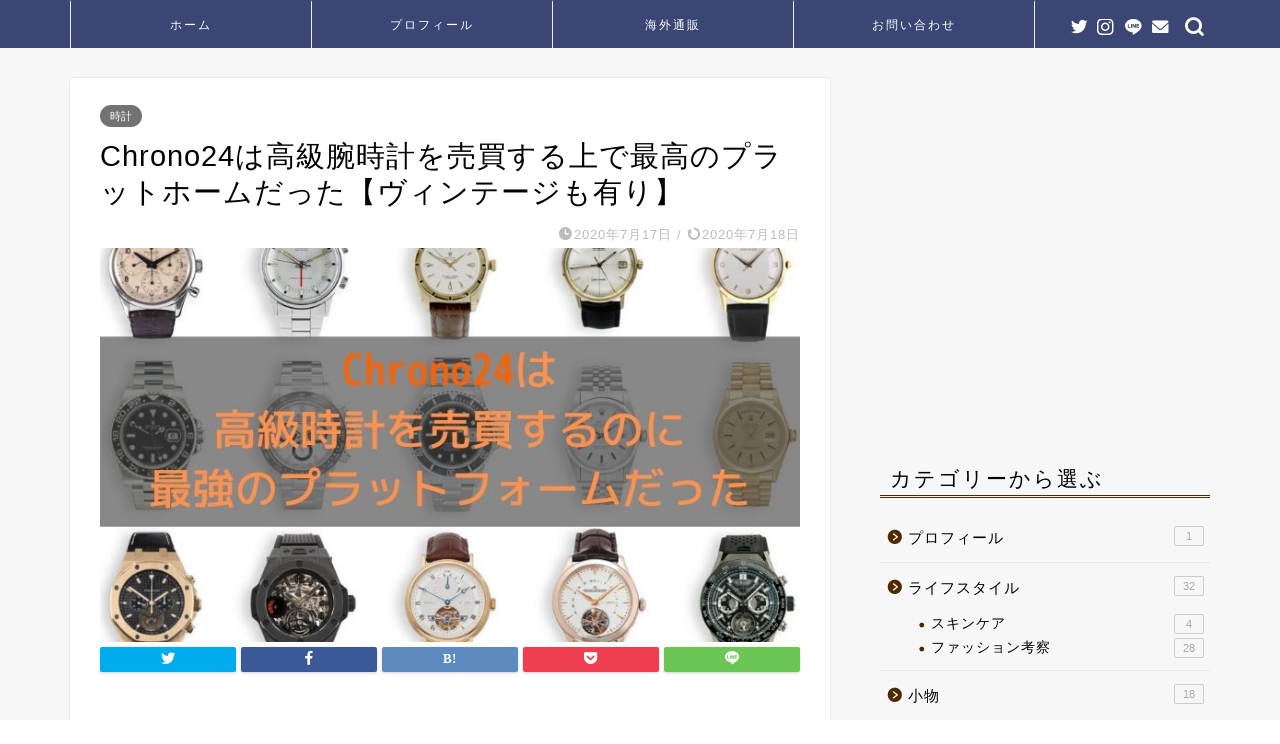

--- FILE ---
content_type: text/html; charset=UTF-8
request_url: https://osusumereal.com/chrono24
body_size: 22546
content:
<!DOCTYPE html>
<html lang="ja">
<head prefix="og: http://ogp.me/ns# fb: http://ogp.me/ns/fb# article: http://ogp.me/ns/article#">
<meta charset="utf-8">
<meta http-equiv="X-UA-Compatible" content="IE=edge">
<meta name="viewport" content="width=device-width, initial-scale=1">
<!-- ここからOGP -->
<meta property="og:type" content="blog">
<meta property="og:title" content="Chrono24は高級腕時計を売買する上で最高のプラットホームだった【ヴィンテージも有り】｜30代からのメンズファッションブログ"> 
<meta property="og:url" content="https://osusumereal.com/chrono24"> 
<meta property="og:description" content="ロレックスやオーデマピゲ、ウブロなど誰もが聞いたことのある高級時計を買おうとする際、少しでも安く買いたいと思ったことはあ"> 
<meta property="og:image" content="https://osusumereal.com/wp-content/uploads/2020/07/買い手保護制度-1.jpg">
<meta property="og:site_name" content="30代からのメンズファッションブログ">
<meta property="fb:admins" content="">
<meta name="twitter:card" content="summary">
<meta name="twitter:site" content="@ossmral">
<!-- ここまでOGP --> 

<meta name="description" itemprop="description" content="ロレックスやオーデマピゲ、ウブロなど誰もが聞いたことのある高級時計を買おうとする際、少しでも安く買いたいと思ったことはあ" >

<title>Chrono24は高級腕時計を売買する上で最高のプラットホームだった【ヴィンテージも有り】｜30代からのメンズファッションブログ</title>
<link rel='dns-prefetch' href='//ajax.googleapis.com' />
<link rel='dns-prefetch' href='//cdnjs.cloudflare.com' />
<link rel='dns-prefetch' href='//s.w.org' />
<link rel="alternate" type="application/rss+xml" title="30代からのメンズファッションブログ &raquo; フィード" href="https://osusumereal.com/feed" />
<link rel="alternate" type="application/rss+xml" title="30代からのメンズファッションブログ &raquo; コメントフィード" href="https://osusumereal.com/comments/feed" />
<link rel="alternate" type="application/rss+xml" title="30代からのメンズファッションブログ &raquo; Chrono24は高級腕時計を売買する上で最高のプラットホームだった【ヴィンテージも有り】 のコメントのフィード" href="https://osusumereal.com/chrono24/feed" />
		<script type="text/javascript">
			window._wpemojiSettings = {"baseUrl":"https:\/\/s.w.org\/images\/core\/emoji\/13.0.1\/72x72\/","ext":".png","svgUrl":"https:\/\/s.w.org\/images\/core\/emoji\/13.0.1\/svg\/","svgExt":".svg","source":{"concatemoji":"https:\/\/osusumereal.com\/wp-includes\/js\/wp-emoji-release.min.js?ver=5.6.16"}};
			!function(e,a,t){var n,r,o,i=a.createElement("canvas"),p=i.getContext&&i.getContext("2d");function s(e,t){var a=String.fromCharCode;p.clearRect(0,0,i.width,i.height),p.fillText(a.apply(this,e),0,0);e=i.toDataURL();return p.clearRect(0,0,i.width,i.height),p.fillText(a.apply(this,t),0,0),e===i.toDataURL()}function c(e){var t=a.createElement("script");t.src=e,t.defer=t.type="text/javascript",a.getElementsByTagName("head")[0].appendChild(t)}for(o=Array("flag","emoji"),t.supports={everything:!0,everythingExceptFlag:!0},r=0;r<o.length;r++)t.supports[o[r]]=function(e){if(!p||!p.fillText)return!1;switch(p.textBaseline="top",p.font="600 32px Arial",e){case"flag":return s([127987,65039,8205,9895,65039],[127987,65039,8203,9895,65039])?!1:!s([55356,56826,55356,56819],[55356,56826,8203,55356,56819])&&!s([55356,57332,56128,56423,56128,56418,56128,56421,56128,56430,56128,56423,56128,56447],[55356,57332,8203,56128,56423,8203,56128,56418,8203,56128,56421,8203,56128,56430,8203,56128,56423,8203,56128,56447]);case"emoji":return!s([55357,56424,8205,55356,57212],[55357,56424,8203,55356,57212])}return!1}(o[r]),t.supports.everything=t.supports.everything&&t.supports[o[r]],"flag"!==o[r]&&(t.supports.everythingExceptFlag=t.supports.everythingExceptFlag&&t.supports[o[r]]);t.supports.everythingExceptFlag=t.supports.everythingExceptFlag&&!t.supports.flag,t.DOMReady=!1,t.readyCallback=function(){t.DOMReady=!0},t.supports.everything||(n=function(){t.readyCallback()},a.addEventListener?(a.addEventListener("DOMContentLoaded",n,!1),e.addEventListener("load",n,!1)):(e.attachEvent("onload",n),a.attachEvent("onreadystatechange",function(){"complete"===a.readyState&&t.readyCallback()})),(n=t.source||{}).concatemoji?c(n.concatemoji):n.wpemoji&&n.twemoji&&(c(n.twemoji),c(n.wpemoji)))}(window,document,window._wpemojiSettings);
		</script>
		<style type="text/css">
img.wp-smiley,
img.emoji {
	display: inline !important;
	border: none !important;
	box-shadow: none !important;
	height: 1em !important;
	width: 1em !important;
	margin: 0 .07em !important;
	vertical-align: -0.1em !important;
	background: none !important;
	padding: 0 !important;
}
</style>
	<link rel='stylesheet' id='wp-block-library-css'  href='https://osusumereal.com/wp-includes/css/dist/block-library/style.min.css?ver=5.6.16' type='text/css' media='all' />
<link rel='stylesheet' id='contact-form-7-css'  href='https://osusumereal.com/wp-content/plugins/contact-form-7/includes/css/styles.css?ver=5.4.2' type='text/css' media='all' />
<link rel='stylesheet' id='toc-screen-css'  href='https://osusumereal.com/wp-content/plugins/table-of-contents-plus/screen.min.css?ver=2411.1' type='text/css' media='all' />
<link rel='stylesheet' id='parent-style-css'  href='https://osusumereal.com/wp-content/themes/jin/style.css?ver=5.6.16' type='text/css' media='all' />
<link rel='stylesheet' id='theme-style-css'  href='https://osusumereal.com/wp-content/themes/jin-child/style.css?ver=5.6.16' type='text/css' media='all' />
<link rel='stylesheet' id='swiper-style-css'  href='https://cdnjs.cloudflare.com/ajax/libs/Swiper/4.0.7/css/swiper.min.css?ver=5.6.16' type='text/css' media='all' />
<link rel="https://api.w.org/" href="https://osusumereal.com/wp-json/" /><link rel="alternate" type="application/json" href="https://osusumereal.com/wp-json/wp/v2/posts/1866" /><link rel="canonical" href="https://osusumereal.com/chrono24" />
<link rel='shortlink' href='https://osusumereal.com/?p=1866' />
<link rel="alternate" type="application/json+oembed" href="https://osusumereal.com/wp-json/oembed/1.0/embed?url=https%3A%2F%2Fosusumereal.com%2Fchrono24" />
<link rel="alternate" type="text/xml+oembed" href="https://osusumereal.com/wp-json/oembed/1.0/embed?url=https%3A%2F%2Fosusumereal.com%2Fchrono24&#038;format=xml" />
	<style type="text/css">
		#wrapper{
							background-color: #f7f7f7;
				background-image: url();
					}
		.related-entry-headline-text span:before,
		#comment-title span:before,
		#reply-title span:before{
			background-color: #4f2a00;
			border-color: #4f2a00!important;
		}
		
		#breadcrumb:after,
		#page-top a{	
			background-color: #3b4675;
		}
				footer{
			background-color: #3b4675;
		}
		.footer-inner a,
		#copyright,
		#copyright-center{
			border-color: #ffffff!important;
			color: #ffffff!important;
		}
		#footer-widget-area
		{
			border-color: #ffffff!important;
		}
				.page-top-footer a{
			color: #3b4675!important;
		}
				#breadcrumb ul li,
		#breadcrumb ul li a{
			color: #3b4675!important;
		}
		
		body,
		a,
		a:link,
		a:visited,
		.my-profile,
		.widgettitle,
		.tabBtn-mag label{
			color: #000000;
		}
		a:hover{
			color: #2100c9;
		}
						.widget_nav_menu ul > li > a:before,
		.widget_categories ul > li > a:before,
		.widget_pages ul > li > a:before,
		.widget_recent_entries ul > li > a:before,
		.widget_archive ul > li > a:before,
		.widget_archive form:after,
		.widget_categories form:after,
		.widget_nav_menu ul > li > ul.sub-menu > li > a:before,
		.widget_categories ul > li > .children > li > a:before,
		.widget_pages ul > li > .children > li > a:before,
		.widget_nav_menu ul > li > ul.sub-menu > li > ul.sub-menu li > a:before,
		.widget_categories ul > li > .children > li > .children li > a:before,
		.widget_pages ul > li > .children > li > .children li > a:before{
			color: #4f2a00;
		}
		.widget_nav_menu ul .sub-menu .sub-menu li a:before{
			background-color: #000000!important;
		}
		footer .footer-widget,
		footer .footer-widget a,
		footer .footer-widget ul li,
		.footer-widget.widget_nav_menu ul > li > a:before,
		.footer-widget.widget_categories ul > li > a:before,
		.footer-widget.widget_recent_entries ul > li > a:before,
		.footer-widget.widget_pages ul > li > a:before,
		.footer-widget.widget_archive ul > li > a:before,
		footer .widget_tag_cloud .tagcloud a:before{
			color: #ffffff!important;
			border-color: #ffffff!important;
		}
		footer .footer-widget .widgettitle{
			color: #ffffff!important;
			border-color: #727272!important;
		}
		footer .widget_nav_menu ul .children .children li a:before,
		footer .widget_categories ul .children .children li a:before,
		footer .widget_nav_menu ul .sub-menu .sub-menu li a:before{
			background-color: #ffffff!important;
		}
		#drawernav a:hover,
		.post-list-title,
		#prev-next p,
		#toc_container .toc_list li a{
			color: #000000!important;
		}
		
		#header-box{
			background-color: #3b4675;
		}
						@media (min-width: 768px) {
		#header-box .header-box10-bg:before,
		#header-box .header-box11-bg:before{
			border-radius: 2px;
		}
		}
										@media (min-width: 768px) {
			.top-image-meta{
				margin-top: calc(0px - 30px);
			}
		}
		@media (min-width: 1200px) {
			.top-image-meta{
				margin-top: calc(0px);
			}
		}
				.pickup-contents:before{
			background-color: #3b4675!important;
		}
		
		.main-image-text{
			color: #555;
		}
		.main-image-text-sub{
			color: #555;
		}
		
				@media (min-width: 481px) {
			#site-info{
				padding-top: 20px!important;
				padding-bottom: 20px!important;
			}
		}
		
		#site-info span a{
			color: #ffffff!important;
		}
		
				#headmenu .headsns .line a svg{
			fill: #ffffff!important;
		}
		#headmenu .headsns a,
		#headmenu{
			color: #ffffff!important;
			border-color:#ffffff!important;
		}
						.profile-follow .line-sns a svg{
			fill: #4f2a00!important;
		}
		.profile-follow .line-sns a:hover svg{
			fill: #727272!important;
		}
		.profile-follow a{
			color: #4f2a00!important;
			border-color:#4f2a00!important;
		}
		.profile-follow a:hover,
		#headmenu .headsns a:hover{
			color:#727272!important;
			border-color:#727272!important;
		}
				.search-box:hover{
			color:#727272!important;
			border-color:#727272!important;
		}
				#header #headmenu .headsns .line a:hover svg{
			fill:#727272!important;
		}
		.cps-icon-bar,
		#navtoggle:checked + .sp-menu-open .cps-icon-bar{
			background-color: #ffffff;
		}
		#nav-container{
			background-color: #3b4675;
		}
		.menu-box .menu-item svg{
			fill:#ffffff;
		}
		#drawernav ul.menu-box > li > a,
		#drawernav2 ul.menu-box > li > a,
		#drawernav3 ul.menu-box > li > a,
		#drawernav4 ul.menu-box > li > a,
		#drawernav5 ul.menu-box > li > a,
		#drawernav ul.menu-box > li.menu-item-has-children:after,
		#drawernav2 ul.menu-box > li.menu-item-has-children:after,
		#drawernav3 ul.menu-box > li.menu-item-has-children:after,
		#drawernav4 ul.menu-box > li.menu-item-has-children:after,
		#drawernav5 ul.menu-box > li.menu-item-has-children:after{
			color: #ffffff!important;
		}
		#drawernav ul.menu-box li a,
		#drawernav2 ul.menu-box li a,
		#drawernav3 ul.menu-box li a,
		#drawernav4 ul.menu-box li a,
		#drawernav5 ul.menu-box li a{
			font-size: 12px!important;
		}
		#drawernav3 ul.menu-box > li{
			color: #000000!important;
		}
		#drawernav4 .menu-box > .menu-item > a:after,
		#drawernav3 .menu-box > .menu-item > a:after,
		#drawernav .menu-box > .menu-item > a:after{
			background-color: #ffffff!important;
		}
		#drawernav2 .menu-box > .menu-item:hover,
		#drawernav5 .menu-box > .menu-item:hover{
			border-top-color: #4f2a00!important;
		}
				.cps-info-bar a{
			background-color: #001777!important;
		}
				@media (min-width: 768px) {
			.post-list-mag .post-list-item:not(:nth-child(2n)){
				margin-right: 2.6%;
			}
		}
				@media (min-width: 768px) {
			#tab-1:checked ~ .tabBtn-mag li [for="tab-1"]:after,
			#tab-2:checked ~ .tabBtn-mag li [for="tab-2"]:after,
			#tab-3:checked ~ .tabBtn-mag li [for="tab-3"]:after,
			#tab-4:checked ~ .tabBtn-mag li [for="tab-4"]:after{
				border-top-color: #4f2a00!important;
			}
			.tabBtn-mag label{
				border-bottom-color: #4f2a00!important;
			}
		}
		#tab-1:checked ~ .tabBtn-mag li [for="tab-1"],
		#tab-2:checked ~ .tabBtn-mag li [for="tab-2"],
		#tab-3:checked ~ .tabBtn-mag li [for="tab-3"],
		#tab-4:checked ~ .tabBtn-mag li [for="tab-4"],
		#prev-next a.next:after,
		#prev-next a.prev:after,
		.more-cat-button a:hover span:before{
			background-color: #4f2a00!important;
		}
		

		.swiper-slide .post-list-cat,
		.post-list-mag .post-list-cat,
		.post-list-mag3col .post-list-cat,
		.post-list-mag-sp1col .post-list-cat,
		.swiper-pagination-bullet-active,
		.pickup-cat,
		.post-list .post-list-cat,
		#breadcrumb .bcHome a:hover span:before,
		.popular-item:nth-child(1) .pop-num,
		.popular-item:nth-child(2) .pop-num,
		.popular-item:nth-child(3) .pop-num{
			background-color: #727272!important;
		}
		.sidebar-btn a,
		.profile-sns-menu{
			background-color: #727272!important;
		}
		.sp-sns-menu a,
		.pickup-contents-box a:hover .pickup-title{
			border-color: #4f2a00!important;
			color: #4f2a00!important;
		}
				.pickup-image:after{
			display: none;
		}
				.pro-line svg{
			fill: #4f2a00!important;
		}
		.cps-post-cat a,
		.meta-cat,
		.popular-cat{
			background-color: #727272!important;
			border-color: #727272!important;
		}
		.tagicon,
		.tag-box a,
		#toc_container .toc_list > li,
		#toc_container .toc_title{
			color: #4f2a00!important;
		}
		.widget_tag_cloud a::before{
			color: #000000!important;
		}
		.tag-box a,
		#toc_container:before{
			border-color: #4f2a00!important;
		}
		.cps-post-cat a:hover{
			color: #2100c9!important;
		}
		.pagination li:not([class*="current"]) a:hover,
		.widget_tag_cloud a:hover{
			background-color: #4f2a00!important;
		}
		.pagination li:not([class*="current"]) a:hover{
			opacity: 0.5!important;
		}
		.pagination li.current a{
			background-color: #4f2a00!important;
			border-color: #4f2a00!important;
		}
		.nextpage a:hover span {
			color: #4f2a00!important;
			border-color: #4f2a00!important;
		}
		.cta-content:before{
			background-color: #fff2f5!important;
		}
		.cta-text,
		.info-title{
			color: #7a6e71!important;
		}
		#footer-widget-area.footer_style1 .widgettitle{
			border-color: #727272!important;
		}
		.sidebar_style1 .widgettitle,
		.sidebar_style5 .widgettitle{
			border-color: #4f2a00!important;
		}
		.sidebar_style2 .widgettitle,
		.sidebar_style4 .widgettitle,
		.sidebar_style6 .widgettitle,
		#home-bottom-widget .widgettitle,
		#home-top-widget .widgettitle,
		#post-bottom-widget .widgettitle,
		#post-top-widget .widgettitle{
			background-color: #4f2a00!important;
		}
		#home-bottom-widget .widget_search .search-box input[type="submit"],
		#home-top-widget .widget_search .search-box input[type="submit"],
		#post-bottom-widget .widget_search .search-box input[type="submit"],
		#post-top-widget .widget_search .search-box input[type="submit"]{
			background-color: #727272!important;
		}
		
		.tn-logo-size{
			font-size: 100%!important;
		}
		@media (min-width: 481px) {
		.tn-logo-size img{
			width: calc(100%*0.5)!important;
		}
		}
		@media (min-width: 768px) {
		.tn-logo-size img{
			width: calc(100%*2.2)!important;
		}
		}
		@media (min-width: 1200px) {
		.tn-logo-size img{
			width: 100%!important;
		}
		}
		.sp-logo-size{
			font-size: 60%!important;
		}
		.sp-logo-size img{
			width: 60%!important;
		}
				.cps-post-main ul > li:before,
		.cps-post-main ol > li:before{
			background-color: #727272!important;
		}
		.profile-card .profile-title{
			background-color: #4f2a00!important;
		}
		.profile-card{
			border-color: #4f2a00!important;
		}
		.cps-post-main a{
			color:#0e0eea;
		}
		.cps-post-main .marker{
			background: -webkit-linear-gradient( transparent 60%, #ffcede 0% ) ;
			background: linear-gradient( transparent 60%, #ffcede 0% ) ;
		}
		.cps-post-main .marker2{
			background: -webkit-linear-gradient( transparent 80%, #eded00 0% ) ;
			background: linear-gradient( transparent 80%, #eded00 0% ) ;
		}
		.cps-post-main .jic-sc{
			color:#e9546b;
		}
		
		
		.simple-box1{
			border-color:#000000!important;
		}
		.simple-box2{
			border-color:#f2bf7d!important;
		}
		.simple-box3{
			border-color:#b5e28a!important;
		}
		.simple-box4{
			border-color:#681127!important;
		}
		.simple-box4:before{
			background-color: #681127;
		}
		.simple-box5{
			border-color:#e896c7!important;
		}
		.simple-box5:before{
			background-color: #e896c7;
		}
		.simple-box6{
			background-color:#c1c1c1!important;
		}
		.simple-box7{
			border-color:#def1f9!important;
		}
		.simple-box7:before{
			background-color:#def1f9!important;
		}
		.simple-box8{
			border-color:#96ddc1!important;
		}
		.simple-box8:before{
			background-color:#96ddc1!important;
		}
		.simple-box9:before{
			background-color:#e1c0e8!important;
		}
				.simple-box9:after{
			border-color:#e1c0e8 #e1c0e8 #fff #fff!important;
		}
				
		.kaisetsu-box1:before,
		.kaisetsu-box1-title{
			background-color:#ffb49e!important;
		}
		.kaisetsu-box2{
			border-color:#89c2f4!important;
		}
		.kaisetsu-box2-title{
			background-color:#89c2f4!important;
		}
		.kaisetsu-box4{
			border-color:#ea91a9!important;
		}
		.kaisetsu-box4-title{
			background-color:#ea91a9!important;
		}
		.kaisetsu-box5:before{
			background-color:#57b3ba!important;
		}
		.kaisetsu-box5-title{
			background-color:#57b3ba!important;
		}
		
		.concept-box1{
			border-color:#85db8f!important;
		}
		.concept-box1:after{
			background-color:#85db8f!important;
		}
		.concept-box1:before{
			content:"ポイント"!important;
			color:#85db8f!important;
		}
		.concept-box2{
			border-color:#f7cf6a!important;
		}
		.concept-box2:after{
			background-color:#f7cf6a!important;
		}
		.concept-box2:before{
			content:"注意点"!important;
			color:#f7cf6a!important;
		}
		.concept-box3{
			border-color:#86cee8!important;
		}
		.concept-box3:after{
			background-color:#86cee8!important;
		}
		.concept-box3:before{
			content:"良い例"!important;
			color:#86cee8!important;
		}
		.concept-box4{
			border-color:#ed8989!important;
		}
		.concept-box4:after{
			background-color:#ed8989!important;
		}
		.concept-box4:before{
			content:"悪い例"!important;
			color:#ed8989!important;
		}
		.concept-box5{
			border-color:#9e9e9e!important;
		}
		.concept-box5:after{
			background-color:#9e9e9e!important;
		}
		.concept-box5:before{
			content:"参考"!important;
			color:#9e9e9e!important;
		}
		.concept-box6{
			border-color:#8eaced!important;
		}
		.concept-box6:after{
			background-color:#8eaced!important;
		}
		.concept-box6:before{
			content:"メモ"!important;
			color:#8eaced!important;
		}
		
		.innerlink-box1,
		.blog-card{
			border-color:#73bc9b!important;
		}
		.innerlink-box1-title{
			background-color:#73bc9b!important;
			border-color:#73bc9b!important;
		}
		.innerlink-box1:before,
		.blog-card-hl-box{
			background-color:#73bc9b!important;
		}
				
		.jin-ac-box01-title::after{
			color: #4f2a00;
		}
		
		.color-button01 a,
		.color-button01 a:hover,
		.color-button01:before{
			background-color: #5353e8!important;
		}
		.top-image-btn-color a,
		.top-image-btn-color a:hover,
		.top-image-btn-color:before{
			background-color: #ffcd44!important;
		}
		.color-button02 a,
		.color-button02 a:hover,
		.color-button02:before{
			background-color: #d62c5f!important;
		}
		
		.color-button01-big a,
		.color-button01-big a:hover,
		.color-button01-big:before{
			background-color: #515bcc!important;
		}
		.color-button01-big a,
		.color-button01-big:before{
			border-radius: 100px!important;
		}
		.color-button01-big a{
			padding-top: 12px!important;
			padding-bottom: 12px!important;
		}
		
		.color-button02-big a,
		.color-button02-big a:hover,
		.color-button02-big:before{
			background-color: #ba2323!important;
		}
		.color-button02-big a,
		.color-button02-big:before{
			border-radius: 5px!important;
		}
		.color-button02-big a{
			padding-top: 20px!important;
			padding-bottom: 20px!important;
		}
				.color-button01-big{
			width: 50%!important;
		}
		.color-button02-big{
			width: 75%!important;
		}
				
		
					.top-image-btn-color a:hover,
			.color-button01 a:hover,
			.color-button02 a:hover,
			.color-button01-big a:hover,
			.color-button02-big a:hover{
				opacity: 1;
			}
				
		.h2-style01 h2,
		.h2-style02 h2:before,
		.h2-style03 h2,
		.h2-style04 h2:before,
		.h2-style05 h2,
		.h2-style07 h2:before,
		.h2-style07 h2:after,
		.h3-style03 h3:before,
		.h3-style02 h3:before,
		.h3-style05 h3:before,
		.h3-style07 h3:before,
		.h2-style08 h2:after,
		.h2-style10 h2:before,
		.h2-style10 h2:after,
		.h3-style02 h3:after,
		.h4-style02 h4:before{
			background-color: #4f2a00!important;
		}
		.h3-style01 h3,
		.h3-style04 h3,
		.h3-style05 h3,
		.h3-style06 h3,
		.h4-style01 h4,
		.h2-style02 h2,
		.h2-style08 h2,
		.h2-style08 h2:before,
		.h2-style09 h2,
		.h4-style03 h4{
			border-color: #4f2a00!important;
		}
		.h2-style05 h2:before{
			border-top-color: #4f2a00!important;
		}
		.h2-style06 h2:before,
		.sidebar_style3 .widgettitle:after{
			background-image: linear-gradient(
				-45deg,
				transparent 25%,
				#4f2a00 25%,
				#4f2a00 50%,
				transparent 50%,
				transparent 75%,
				#4f2a00 75%,
				#4f2a00			);
		}
				.jin-h2-icons.h2-style02 h2 .jic:before,
		.jin-h2-icons.h2-style04 h2 .jic:before,
		.jin-h2-icons.h2-style06 h2 .jic:before,
		.jin-h2-icons.h2-style07 h2 .jic:before,
		.jin-h2-icons.h2-style08 h2 .jic:before,
		.jin-h2-icons.h2-style09 h2 .jic:before,
		.jin-h2-icons.h2-style10 h2 .jic:before,
		.jin-h3-icons.h3-style01 h3 .jic:before,
		.jin-h3-icons.h3-style02 h3 .jic:before,
		.jin-h3-icons.h3-style03 h3 .jic:before,
		.jin-h3-icons.h3-style04 h3 .jic:before,
		.jin-h3-icons.h3-style05 h3 .jic:before,
		.jin-h3-icons.h3-style06 h3 .jic:before,
		.jin-h3-icons.h3-style07 h3 .jic:before,
		.jin-h4-icons.h4-style01 h4 .jic:before,
		.jin-h4-icons.h4-style02 h4 .jic:before,
		.jin-h4-icons.h4-style03 h4 .jic:before,
		.jin-h4-icons.h4-style04 h4 .jic:before{
			color:#4f2a00;
		}
		
		@media all and (-ms-high-contrast:none){
			*::-ms-backdrop, .color-button01:before,
			.color-button02:before,
			.color-button01-big:before,
			.color-button02-big:before{
				background-color: #595857!important;
			}
		}
		
		.jin-lp-h2 h2,
		.jin-lp-h2 h2{
			background-color: transparent!important;
			border-color: transparent!important;
			color: #000000!important;
		}
		.jincolumn-h3style2{
			border-color:#4f2a00!important;
		}
		.jinlph2-style1 h2:first-letter{
			color:#4f2a00!important;
		}
		.jinlph2-style2 h2,
		.jinlph2-style3 h2{
			border-color:#4f2a00!important;
		}
		.jin-photo-title .jin-fusen1-down,
		.jin-photo-title .jin-fusen1-even,
		.jin-photo-title .jin-fusen1-up{
			border-left-color:#4f2a00;
		}
		.jin-photo-title .jin-fusen2,
		.jin-photo-title .jin-fusen3{
			background-color:#4f2a00;
		}
		.jin-photo-title .jin-fusen2:before,
		.jin-photo-title .jin-fusen3:before {
			border-top-color: #4f2a00;
		}
		.has-huge-font-size{
			font-size:42px!important;
		}
		.has-large-font-size{
			font-size:36px!important;
		}
		.has-medium-font-size{
			font-size:20px!important;
		}
		.has-normal-font-size{
			font-size:16px!important;
		}
		.has-small-font-size{
			font-size:13px!important;
		}
		
		
	</style>
<link rel="icon" href="https://osusumereal.com/wp-content/uploads/2020/04/cropped-f_f_object_131_s512_f_object_131_0bg-32x32.png" sizes="32x32" />
<link rel="icon" href="https://osusumereal.com/wp-content/uploads/2020/04/cropped-f_f_object_131_s512_f_object_131_0bg-192x192.png" sizes="192x192" />
<link rel="apple-touch-icon" href="https://osusumereal.com/wp-content/uploads/2020/04/cropped-f_f_object_131_s512_f_object_131_0bg-180x180.png" />
<meta name="msapplication-TileImage" content="https://osusumereal.com/wp-content/uploads/2020/04/cropped-f_f_object_131_s512_f_object_131_0bg-270x270.png" />
		<style type="text/css" id="wp-custom-css">
			.widgettitle::first-letter{
	color:#000000;
}
.post-list-mag .post-list-item .post-list-inner .post-list-meta .post-list-cat, .post-list-mag3col .post-list-item .post-list-inner .post-list-meta .post-list-cat{
	opacity:0.75;
}

#breadcrumb:after{
	background-color:#ddd;
}
#breadcrumb ul li a,
#breadcrumb ul li,
#page-top a{
	color:rgba(0,0,0,0.5)!important;
}
.appreach {
  text-align: left;
  padding: 10px;
  border: 1px solid #7C7C7C;
  overflow: hidden;
}
.appreach:after {
  content: "";
  display: block;
  clear: both;
}
.appreach p {
  margin: 0;
}
.appreach a:after {
  display: none;
}
.appreach__icon {
  float: left;
  border-radius: 10%;
  overflow: hidden;
  margin: 0 3% 0 0 !important;
  width: 25% !important;
  height: auto !important;
  max-width: 120px !important;
}
.appreach__detail {
  display: inline-block;
  font-size: 20px;
  line-height: 1.5;
  width: 72%;
  max-width: 72%;
}
.appreach__detail:after {
  content: "";
  display: block;
  clear: both;
}
.appreach__name {
  font-size: 16px;
  line-height: 1.5em !important;
  max-height: 3em;
  overflow: hidden;
}
.appreach__info {
  font-size: 12px !important;
}
.appreach__developper, .appreach__price {
  margin-right: 0.5em;
}
.appreach__posted a {
  margin-left: 0.5em;
}
.appreach__links {
  float: left;
  height: 40px;
  margin-top: 8px;
  white-space: nowrap;
}
.appreach__aslink img {
  margin-right: 10px;
  height: 40px;
  width: 135px;
}
.appreach__gplink img {
  height: 40px;
  width: 134.5px;
}

@media (max-width: 767px) {
.headcopy{
	font-weight:200;
	font-size:0.6em;
	margin-top:10px;
	display:none;
}
}
@media (min-width: 768px) {
.headcopy{
	font-weight:100;
	font-size:0.6em;
	margin-top:30px;
}
}		</style>
			
<!--カエレバCSS-->
<link href="https://osusumereal.com/wp-content/themes/jin/css/kaereba.css" rel="stylesheet" />
<!--アプリーチCSS-->

<!-- Global site tag (gtag.js) - Google Ads: 775759769 -->
<script async src="https://www.googletagmanager.com/gtag/js?id=AW-775759769"></script>
<script>
  window.dataLayer = window.dataLayer || [];
  function gtag(){dataLayer.push(arguments);}
  gtag('js', new Date());

  gtag('config', 'AW-775759769');
</script>
</head>
<body class="post-template-default single single-post postid-1866 single-format-standard" id="nofont-style">
<div id="wrapper">

		
	<div id="scroll-content" class="animate-off">
	
		<!--ヘッダー-->

								
	<!--グローバルナビゲーション layout1-->
	
	<div id="nav-container" class="header-style8-animate animate-off">
		<div class="header-style6-box">
			<div id="drawernav5" class="ef">
				<nav class="fixed-content"><ul class="menu-box"><li class="menu-item menu-item-type-custom menu-item-object-custom menu-item-home menu-item-871"><a href="https://osusumereal.com">ホーム</a></li>
<li class="menu-item menu-item-type-custom menu-item-object-custom menu-item-1323"><a href="https://osusumereal.com/blog-me">プロフィール</a></li>
<li class="menu-item menu-item-type-taxonomy menu-item-object-post_tag menu-item-1219"><a href="https://osusumereal.com/tag/ssense">海外通販</a></li>
<li class="menu-item menu-item-type-post_type menu-item-object-page menu-item-888"><a href="https://osusumereal.com/contact">お問い合わせ</a></li>
</ul></nav>			</div>

			
			<div id="headmenu" class="header-style6">
				<span class="headsns tn_sns_on">
											<span class="twitter"><a href="https://twitter.com/ossmral"><i class="jic-type jin-ifont-twitter" aria-hidden="true"></i></a></span>
																					<span class="instagram">
						<a href="https://www.instagram.com/mr_cay_enne/"><i class="jic-type jin-ifont-instagram" aria-hidden="true"></i></a>
						</span>
											
											<span class="line">
							<a href="https://lin.ee/oF3xgAA" target="_blank"><i class="jic-type jin-ifont-line" aria-hidden="true"></i></a>
						</span>
																<span class="jin-contact">
						<a href="https://osusumereal.com/contact"><i class="jic-type jin-ifont-mail" aria-hidden="true"></i></a>
						</span>
						

				</span>
				<span class="headsearch tn_search_on">
					<form class="search-box" role="search" method="get" id="searchform" action="https://osusumereal.com/">
	<input type="search" placeholder="" class="text search-text" value="" name="s" id="s">
	<input type="submit" id="searchsubmit" value="&#xe931;">
</form>
				</span>
			</div>
				</div>
	</div>
		<!--グローバルナビゲーション layout1-->


	

	
	<!--ヘッダー画像-->
													<!--ヘッダー画像-->

		
		<!--ヘッダー-->

		<div class="clearfix"></div>

			
														
		
	<div id="contents">

		<!--メインコンテンツ-->
			<main id="main-contents" class="main-contents article_style1 animate-off" itemprop="mainContentOfPage">
				
								
				<section class="cps-post-box hentry">
																	<article class="cps-post">
							<header class="cps-post-header">
																<span class="cps-post-cat category-watch" itemprop="keywords"><a href="https://osusumereal.com/category/komono/watch" style="background-color:!important;">時計</a></span>
																<h1 class="cps-post-title entry-title" itemprop="headline">Chrono24は高級腕時計を売買する上で最高のプラットホームだった【ヴィンテージも有り】</h1>
								<div class="cps-post-meta vcard">
									<span class="writer fn" itemprop="author" itemscope itemtype="https://schema.org/Person"><span itemprop="name">takuya</span></span>
									<span class="cps-post-date-box">
												<span class="cps-post-date"><i class="jic jin-ifont-watch" aria-hidden="true"></i>&nbsp;<time class="entry-date date published" datetime="2020-07-17T16:39:08+09:00">2020年7月17日</time></span>
	<span class="timeslash"> /</span>
	<time class="entry-date date updated" datetime="2020-07-18T21:04:38+09:00"><span class="cps-post-date"><i class="jic jin-ifont-reload" aria-hidden="true"></i>&nbsp;2020年7月18日</span></time>
										</span>
								</div>
								
							</header>
																							<div class="cps-post-thumb" itemscope itemtype="https://schema.org/ImageObject">
									<img src="[data-uri]" data-lazy-type="image" data-lazy-src="https://osusumereal.com/wp-content/uploads/2020/07/買い手保護制度-1.jpg" class="lazy lazy-hidden attachment-large_size size-large_size wp-post-image" alt="" loading="lazy" data-lazy-srcset="https://osusumereal.com/wp-content/uploads/2020/07/買い手保護制度-1.jpg 760w, https://osusumereal.com/wp-content/uploads/2020/07/買い手保護制度-1-300x169.jpg 300w, https://osusumereal.com/wp-content/uploads/2020/07/買い手保護制度-1-320x180.jpg 320w, https://osusumereal.com/wp-content/uploads/2020/07/買い手保護制度-1-640x360.jpg 640w" data-lazy-sizes="(max-width: 760px) 100vw, 760px" /><noscript><img src="https://osusumereal.com/wp-content/uploads/2020/07/買い手保護制度-1.jpg" class="attachment-large_size size-large_size wp-post-image" alt="" loading="lazy" srcset="https://osusumereal.com/wp-content/uploads/2020/07/買い手保護制度-1.jpg 760w, https://osusumereal.com/wp-content/uploads/2020/07/買い手保護制度-1-300x169.jpg 300w, https://osusumereal.com/wp-content/uploads/2020/07/買い手保護制度-1-320x180.jpg 320w, https://osusumereal.com/wp-content/uploads/2020/07/買い手保護制度-1-640x360.jpg 640w" sizes="(max-width: 760px) 100vw, 760px" /></noscript>								</div>
																																							<div class="share-top sns-design-type01">
	<div class="sns-top">
		<ol>
			<!--ツイートボタン-->
							<li class="twitter"><a href="https://twitter.com/share?url=https%3A%2F%2Fosusumereal.com%2Fchrono24&text=Chrono24%E3%81%AF%E9%AB%98%E7%B4%9A%E8%85%95%E6%99%82%E8%A8%88%E3%82%92%E5%A3%B2%E8%B2%B7%E3%81%99%E3%82%8B%E4%B8%8A%E3%81%A7%E6%9C%80%E9%AB%98%E3%81%AE%E3%83%97%E3%83%A9%E3%83%83%E3%83%88%E3%83%9B%E3%83%BC%E3%83%A0%E3%81%A0%E3%81%A3%E3%81%9F%E3%80%90%E3%83%B4%E3%82%A3%E3%83%B3%E3%83%86%E3%83%BC%E3%82%B8%E3%82%82%E6%9C%89%E3%82%8A%E3%80%91 - 30代からのメンズファッションブログ&via=ossmral&related=ossmral"><i class="jic jin-ifont-twitter"></i></a>
				</li>
						<!--Facebookボタン-->
							<li class="facebook">
				<a href="https://www.facebook.com/sharer.php?src=bm&u=https%3A%2F%2Fosusumereal.com%2Fchrono24&t=Chrono24%E3%81%AF%E9%AB%98%E7%B4%9A%E8%85%95%E6%99%82%E8%A8%88%E3%82%92%E5%A3%B2%E8%B2%B7%E3%81%99%E3%82%8B%E4%B8%8A%E3%81%A7%E6%9C%80%E9%AB%98%E3%81%AE%E3%83%97%E3%83%A9%E3%83%83%E3%83%88%E3%83%9B%E3%83%BC%E3%83%A0%E3%81%A0%E3%81%A3%E3%81%9F%E3%80%90%E3%83%B4%E3%82%A3%E3%83%B3%E3%83%86%E3%83%BC%E3%82%B8%E3%82%82%E6%9C%89%E3%82%8A%E3%80%91 - 30代からのメンズファッションブログ" onclick="javascript:window.open(this.href, '', 'menubar=no,toolbar=no,resizable=yes,scrollbars=yes,height=300,width=600');return false;"><i class="jic jin-ifont-facebook-t" aria-hidden="true"></i></a>
				</li>
						<!--はてブボタン-->
							<li class="hatebu">
				<a href="https://b.hatena.ne.jp/add?mode=confirm&url=https%3A%2F%2Fosusumereal.com%2Fchrono24" onclick="javascript:window.open(this.href, '', 'menubar=no,toolbar=no,resizable=yes,scrollbars=yes,height=400,width=510');return false;" ><i class="font-hatena"></i></a>
				</li>
						<!--Poketボタン-->
							<li class="pocket">
				<a href="https://getpocket.com/edit?url=https%3A%2F%2Fosusumereal.com%2Fchrono24&title=Chrono24%E3%81%AF%E9%AB%98%E7%B4%9A%E8%85%95%E6%99%82%E8%A8%88%E3%82%92%E5%A3%B2%E8%B2%B7%E3%81%99%E3%82%8B%E4%B8%8A%E3%81%A7%E6%9C%80%E9%AB%98%E3%81%AE%E3%83%97%E3%83%A9%E3%83%83%E3%83%88%E3%83%9B%E3%83%BC%E3%83%A0%E3%81%A0%E3%81%A3%E3%81%9F%E3%80%90%E3%83%B4%E3%82%A3%E3%83%B3%E3%83%86%E3%83%BC%E3%82%B8%E3%82%82%E6%9C%89%E3%82%8A%E3%80%91 - 30代からのメンズファッションブログ"><i class="jic jin-ifont-pocket" aria-hidden="true"></i></a>
				</li>
							<li class="line">
				<a href="https://line.me/R/msg/text/?https%3A%2F%2Fosusumereal.com%2Fchrono24"><i class="jic jin-ifont-line" aria-hidden="true"></i></a>
				</li>
		</ol>
	</div>
</div>
<div class="clearfix"></div>
															
							<div class="cps-post-main-box">
								<div class="cps-post-main    h2-style01 h3-style05 h4-style01 entry-content l-size m-size-sp" itemprop="articleBody">

									<div class="clearfix"></div>
										<div class="sponsor-top"></div>
				<section class="ad-single ad-top">
					<div class="center-rectangle">
						<script async src="//pagead2.googlesyndication.com/pagead/js/adsbygoogle.js"></script>
<!-- リンク広告 -->
<ins class="adsbygoogle"
     style="display:block"
     data-ad-client="ca-pub-3555333405482478"
     data-ad-slot="8983693835"
     data-ad-format="link"
     data-full-width-responsive="true"></ins>
<script>
(adsbygoogle = window.adsbygoogle || []).push({});
</script>					</div>
				</section>
						
									<p>ロレックスやオーデマピゲ、ウブロなど誰もが聞いたことのある高級時計を買おうとする際、少しでも安く買いたいと思ったことはありませんか？</p>
<p>また、それと同時に<span style="color: #ff0000;">確実な正規品である安心感と信頼性も重要</span>だと思います。</p>
<p>実は、高級時計のコレクター界隈で有名な、<strong>”世界中で時計を売買できるプラットフォーム”</strong>があるんです。</p>
<p><strong><span style="color:#e9546b; font-size:18px;" class="jic-sc jin-code-icon-check"><i class="jic jin-ifont-check"></i></span><span class="marker">その名もChrono24。</span></strong></p>
<div class="kaisetsu-box2">
<div class="kaisetsu-box2-title">Chrono24をざっくり説明すると・・・</div>
<ul>
<li>販売者は世界100ヵ国にも渡る</li>
<li>48万本以上の高級時計が出品されている</li>
<li>１ヶ月のプラットフォームユーザーは900万人</li>
<li>買い手保護制度による安全な取引</li>
<li>純正品保証</li>
<li>個人による出品も可能（無料）</p>
</div>
</li>
</ul>
<div class="balloon-box balloon-right balloon-gray balloon-bg-gray clearfix">
<div class="balloon-icon "><img class="lazy lazy-hidden" src="[data-uri]" data-lazy-type="image" data-lazy-src="https://osusumereal.com/wp-content/uploads/2020/05/自分.jpg" alt=""><noscript><img src="https://osusumereal.com/wp-content/uploads/2020/05/自分.jpg" alt=""></noscript></div>
<div class="icon-name"></div>
<div class="balloon-serif">
<div class="balloon-content">現行品だけではなく、ヴィンテージウォッチも多数出品されています。国内では入手困難なモデルも手に入れられます！</div>
</div></div>
<div class="sponsor-h2-center"></div><div class="ad-single-h2"><div style="text-align: center;">
<script async src="//pagead2.googlesyndication.com/pagead/js/adsbygoogle.js"></script>
<!-- 左利きブログ　記事タイトル下 -->
<ins class="adsbygoogle"
     style="display:block"
     data-ad-client="ca-pub-3555333405482478"
     data-ad-slot="2174669211"
     data-ad-format="auto"
     data-full-width-responsive="true"></ins>
<script>
(adsbygoogle = window.adsbygoogle || []).push({});
</script>
</div></div><div id="toc_container" class="no_bullets"><p class="toc_title">目次</p><ul class="toc_list"><li><ul><li></li><li></li><li></li><li></li></ul></li><li><ul><li></li><li></li><li></li><li></li><li></li></ul></li><li><ul><li></li><li></li><li></li></ul></li><li></li><li></li></ul></div>
<h2><span id="Chrono24">Chrono24とは？</span></h2>
<div id="attachment_1869" class="wp-caption aligncenter" style="width: 1034px"><img loading="lazy" class="lazy lazy-hidden wp-image-1869 size-large" src="[data-uri]" data-lazy-type="image" data-lazy-src="https://osusumereal.com/wp-content/uploads/2020/07/スクリーンショット-2020-07-17-12.35.42-1024x461.jpg" alt="chrono24とは" width="1024" height="461" /><noscript><img loading="lazy" class="wp-image-1869 size-large" src="https://osusumereal.com/wp-content/uploads/2020/07/スクリーンショット-2020-07-17-12.35.42-1024x461.jpg" alt="chrono24とは" width="1024" height="461" /></noscript><span class="wp-caption-text">https://www.chrono24.jp/</span></div>
<p>Chrono24とは、ドイツ発祥の高級時計売買のオンラインプラットフォームです。</p>
<p>世界中から高級時計が出品されており、日本にいながら好みの時計を買うことができます。</p>
<p><span style="color:#e9546b; font-size:18px;" class="jic-sc jin-code-icon-arrowcircle"><i class="jic jin-ifont-arrowcircle"></i></span><a href="https://www.chrono24.jp/">chrono24公式ページ</a></p>
<h3><span id="10048">100ヵ国以上の販売者と48万以上の出品数</span></h3>
<p>世界100ヵ国以上の販売者がchrono24を使って時計を販売しています。</p>
<p>そのユーザー数は<span style="color: #ff0000;">約６万人</span>にものぼり、<span style="text-decoration: underline;"><strong>48万以上の時計が出品</strong></span>されています。国内でここまでの品揃えのプラットフォームは存在しません。</p>
<p>価格も世界基準の価格で出品されていますので、日本の相場よりも安いこともあります。</p>
<h3><span id="900">月に900万ものユーザーが訪れ１万以上の時計が売れる</span></h3>
<p>１ヶ月で世界中の900万ものユーザーが訪れ、１万本以上の時計が売れています。</p>
<p>販売業者はリアル店舗や自社のオンラインショップを持つ必要がなく、Chrono24のみで販売している業者もあります。</p>
<p>その為、<strong>販売コストを抑えることができるので、</strong><span style="color: #ff0000;">商品を安く提供</span>することができます。</p>
<p>出品手数料もわずか6.5%なので、他のプラットホームと比べて圧倒的に安いです。</p>
<h3><span id="7">ロレックスだけで7万以上の商品数</span></h3>
<div id="attachment_1884" class="wp-caption aligncenter" style="width: 1034px"><img loading="lazy" class="lazy lazy-hidden wp-image-1884 size-large" src="[data-uri]" data-lazy-type="image" data-lazy-src="https://osusumereal.com/wp-content/uploads/2020/07/スクリーンショット-2020-07-17-15.11.27-1024x465.jpg" alt="ロレックスだけで７万以上の取り扱い" width="1024" height="465" /><noscript><img loading="lazy" class="wp-image-1884 size-large" src="https://osusumereal.com/wp-content/uploads/2020/07/スクリーンショット-2020-07-17-15.11.27-1024x465.jpg" alt="ロレックスだけで７万以上の取り扱い" width="1024" height="465" /></noscript><span class="wp-caption-text">https://www.chrono24.jp/</span></div>
<p><strong><span style="color:#e9546b; font-size:18px;" class="jic-sc jin-code-icon-check"><i class="jic jin-ifont-check"></i></span>ロレックスだけで７万以上の商品数が出品されています。</strong></p>
<p>これだけの商品数を見比べることはChrono24以外ではできません。価格とコンディションに折り合いをつけて、中古品を賢く買うのもありです。</p>
<p><span style="color:#e9546b; font-size:18px;" class="jic-sc jin-code-icon-arrowcircle"><i class="jic jin-ifont-arrowcircle"></i></span><a href="https://www.chrono24.jp/rolex/index.htm?dosearch=true&amp;priceTo=480000">chrono24ロレックスを見る</a></p>
<h3><span id="i">ヴィンテージの取り扱いが豊富</span></h3>
<div id="attachment_1867" class="wp-caption aligncenter" style="width: 1034px"><img loading="lazy" class="lazy lazy-hidden wp-image-1867 size-large" src="[data-uri]" data-lazy-type="image" data-lazy-src="https://osusumereal.com/wp-content/uploads/2020/07/スクリーンショット-2020-07-17-12.19.10-1024x514.jpg" alt="" width="1024" height="514" /><noscript><img loading="lazy" class="wp-image-1867 size-large" src="https://osusumereal.com/wp-content/uploads/2020/07/スクリーンショット-2020-07-17-12.19.10-1024x514.jpg" alt="" width="1024" height="514" /></noscript><span class="wp-caption-text">https://www.chrono24.jp/</span></div>
<p>国内でこれだけのヴィンテージ時計を目にすることは不可能です。これホントすごいですよ・・・。</p>
<p>私がchrono24で１番魅力に感じたのは、この<span style="color: #ff0000;">ヴィンテージ時計の<strong>豊富さ</strong></span>です。見ているだけで１日が終わってしまう量です。</p>
<p>しかも簡単にセグメントをかけることができます。</p>
<div id="attachment_1868" class="wp-caption aligncenter" style="width: 1034px"><img loading="lazy" class="lazy lazy-hidden wp-image-1868 size-large" src="[data-uri]" data-lazy-type="image" data-lazy-src="https://osusumereal.com/wp-content/uploads/2020/07/スクリーンショット-2020-07-17-12.23.39-1024x490.jpg" alt="" width="1024" height="490" /><noscript><img loading="lazy" class="wp-image-1868 size-large" src="https://osusumereal.com/wp-content/uploads/2020/07/スクリーンショット-2020-07-17-12.23.39-1024x490.jpg" alt="" width="1024" height="490" /></noscript><span class="wp-caption-text">https://www.chrono24.jp/</span></div>
<p>画像の様に、ブランドやモデル、年式などで自分の好みの商品を絞り込むことができます。</p>
<p>また、ヴィンテージを海外から買うのは心配。。。という方は、所在地を日本にすると、日本の販売者のみに絞ることもできます。</p>
<p><span style="color:#e9546b; font-size:18px;" class="jic-sc jin-code-icon-arrowcircle"><i class="jic jin-ifont-arrowcircle"></i></span><a href="https://www.chrono24.jp/watches/vintage-watches--14.htm">chrono24ヴィンテージウォッチを見る</a></p>
<div class="concept-box6">
<p>個人的には、世界中の出品者から探した方が、より良い商品を見つけることができるので、まずは所在地はフリーにしておいた方が良いと思います。</p>
</div>
<h2><span id="chrono24">chrono24の買い手保護制度</span></h2>
<div id="attachment_1897" class="wp-caption aligncenter" style="width: 1034px"><img loading="lazy" class="lazy lazy-hidden wp-image-1897 size-large" src="[data-uri]" data-lazy-type="image" data-lazy-src="https://osusumereal.com/wp-content/uploads/2020/07/スクリーンショット-2020-07-17-16.20.10-1024x373.jpg" alt="買い手保護制度" width="1024" height="373" /><noscript><img loading="lazy" class="wp-image-1897 size-large" src="https://osusumereal.com/wp-content/uploads/2020/07/スクリーンショット-2020-07-17-16.20.10-1024x373.jpg" alt="買い手保護制度" width="1024" height="373" /></noscript><span class="wp-caption-text">https://www.chrono24.jp/about-us.htm</span></div>
<p>どれだけ素晴らしい時計があっても、安心して購入できなければ意味ないですよね。</p>
<p>Chrono24では、安心して取引できるように<span style="text-decoration: underline;"><strong>買い手保護制度</strong></span>というものがあります。</p>
<h3><span id="i-2">厳しく審査された販売業者</span></h3>
<p>販売業者は、Chrono24に時計を<strong>出品する際、厳しい審査</strong>が行われます。</p>
<p>また、身分証の提示やその信憑性の確認も合わせて行われています。</p>
<p>そして、販売業者には評価制度があり、ユーザーがその販売業者に対してどのような評価を与えているのかが見れるのも安心できるポイントです。</p>
<h3><span id="i-3">信託口座へのお支払い</span></h3>
<p>ユーザーが支払いをする際、販売者に直接支払われるのではなく、Chrono24が所有する信託口座へ支払います。</p>
<p>スムーズに取引が終了し、手元に時計が問題なく届いた時点で販売業者に支払いされますので、安心して支払うことができます。</p>
<div class="concept-box2">
<p>TRUSTED CHECKOUTがついている商品のみの対応になります。購入の際はこのマークがついていることを確認することをおすすめします。</p>
</div>
<h3><span id="i-4"> 保険付き発送</span></h3>
<p>すべての販売業者は、<span style="color: #ff0000;">保険とトラッキングIDをつけた発送を義務</span>付けられています。</p>
<p>輸送中の破損や盗難はすべて保険にて賄われるので安心して購入することができます。もちろん<span style="text-decoration: underline;"><strong>購入金額の全額が保険対象</strong></span>です。</p>
<h3><span id="i-5">純正品保証</span></h3>
<p>万が一、届いた商品が偽物と疑わしい場合は、到着から14日以内にChrono24の連絡用フォームから連絡すると、Chrono24があなたに代わって販売者とやりとりを行います。</p>
<p>もちろん、偽物とわかった場合や、本物と証明できなかった場合は<span style="color: #ff0000;">全額返金</span>されます。</p>
<h3><span id="i-6">スムーズな返品処理</span></h3>
<p>商品が届かなかった場合や、違う商品が届いたときはもちろんですが、コンディションが記載内容と違った場合にも返品が行えます。</p>
<p>とりあえず、<span style="text-decoration: underline;"><strong>到着した商品に満足しなかった場合は返品が行えます</strong></span>ので安心して購入できます。</p>
<h2><span id="Chrono24-2">Chrono24のアプリでできる体験</span></h2>
<p>Chrono24のアプリでできる面白い体験がいくつかありましたので実際にやってみました。</p>
<div class="appreach">
<img class="lazy lazy-hidden appreach__icon" src="[data-uri]" data-lazy-type="image" data-lazy-src="https://is3-ssl.mzstatic.com/image/thumb/Purple123/v4/95/db/99/95db99a5-72a2-8f49-dd82-57ec0e666c52/source/512x512bb.jpg" alt="Chrono24" /><noscript><img class="lazy lazy-hidden appreach__icon" src="[data-uri]" data-lazy-type="image" data-lazy-src="https://is3-ssl.mzstatic.com/image/thumb/Purple123/v4/95/db/99/95db99a5-72a2-8f49-dd82-57ec0e666c52/source/512x512bb.jpg" alt="Chrono24" /><noscript><img class="appreach__icon" src="https://is3-ssl.mzstatic.com/image/thumb/Purple123/v4/95/db/99/95db99a5-72a2-8f49-dd82-57ec0e666c52/source/512x512bb.jpg" alt="Chrono24" /></noscript></noscript>
<div class="appreach__detail">
<p class="appreach__name">Chrono24</p>
<p class="appreach__info"><span class="appreach__developper">Chrono24 GmbH</span><span class="appreach__price">無料</span><span class="appreach__posted">posted with<a title="アプリーチ" href="https://mama-hack.com/app-reach/" target="_blank" rel="nofollow noopener noreferrer">アプリーチ</a></span></p>
</div>
<div class="appreach__links"><a class="appreach__aslink" href="https://apps.apple.com/jp/app/chrono24/id472912032?uo=4" rel="nofollow"><img class="lazy lazy-hidden" src="[data-uri]" data-lazy-type="image" data-lazy-src="https://nabettu.github.io/appreach/img/itune_ja.svg" /><noscript><img class="lazy lazy-hidden" src="[data-uri]" data-lazy-type="image" data-lazy-src="https://nabettu.github.io/appreach/img/itune_ja.svg" /><noscript><img src="https://nabettu.github.io/appreach/img/itune_ja.svg" /></noscript></noscript></a><a class="appreach__gplink" href="https://play.google.com/store/apps/details?id=com.chrono24.mobile" rel="nofollow"><img class="lazy lazy-hidden" src="[data-uri]" data-lazy-type="image" data-lazy-src="https://nabettu.github.io/appreach/img/gplay_ja.png" /><noscript><img class="lazy lazy-hidden" src="[data-uri]" data-lazy-type="image" data-lazy-src="https://nabettu.github.io/appreach/img/gplay_ja.png" /><noscript><img src="https://nabettu.github.io/appreach/img/gplay_ja.png" /></noscript></noscript></a><span style="font-size: 1em; letter-spacing: 0.05em;"> </span></div>
</div>
<h3><span id="i-7">バーチャルショールーム</span></h3>
<img loading="lazy" class="lazy lazy-hidden aligncenter wp-image-1870" src="[data-uri]" data-lazy-type="image" data-lazy-src="https://osusumereal.com/wp-content/uploads/2020/07/IMG_9880-916x1024.jpeg" alt="ロレックスの時計" width="493" height="551" /><noscript><img loading="lazy" class="aligncenter wp-image-1870" src="https://osusumereal.com/wp-content/uploads/2020/07/IMG_9880-916x1024.jpeg" alt="ロレックスの時計" width="493" height="551" /></noscript>
<img loading="lazy" class="lazy lazy-hidden aligncenter wp-image-1871" src="[data-uri]" data-lazy-type="image" data-lazy-src="https://osusumereal.com/wp-content/uploads/2020/07/IMG_9879-877x1024.jpeg" alt="オーデマピゲの時計" width="492" height="575" /><noscript><img loading="lazy" class="aligncenter wp-image-1871" src="https://osusumereal.com/wp-content/uploads/2020/07/IMG_9879-877x1024.jpeg" alt="オーデマピゲの時計" width="492" height="575" /></noscript>
<p>アプリ内でカメラを起動することによって自宅のテーブルの上に時計を映し出すことができます。</p>
<p>実際使うことはなさそうですが、ちょっとおもしろかったのでやってみました。(笑)</p>
<p>思ったよりも、バーチャル感が強かったです。</p>
<h3><span id="i-8">バーチャル試着</span></h3>
<img loading="lazy" class="lazy lazy-hidden aligncenter wp-image-1872" src="[data-uri]" data-lazy-type="image" data-lazy-src="https://osusumereal.com/wp-content/uploads/2020/07/IMG_9890-1024x784.jpeg" alt="時計をつけている" width="517" height="396" /><noscript><img loading="lazy" class="aligncenter wp-image-1872" src="https://osusumereal.com/wp-content/uploads/2020/07/IMG_9890-1024x784.jpeg" alt="時計をつけている" width="517" height="396" /></noscript>
<img loading="lazy" class="lazy lazy-hidden aligncenter wp-image-1874" src="[data-uri]" data-lazy-type="image" data-lazy-src="https://osusumereal.com/wp-content/uploads/2020/07/IMG_9889-1024x931.jpeg" alt="ロレックス時計を試着" width="517" height="470" /><noscript><img loading="lazy" class="aligncenter wp-image-1874" src="https://osusumereal.com/wp-content/uploads/2020/07/IMG_9889-1024x931.jpeg" alt="ロレックス時計を試着" width="517" height="470" /></noscript>
<p>これは結構よかったです！</p>
<p>実際に試着した時のサイズ感なんかもわかりますし、雰囲気がよく伝わるのでやってみる価値ありです！</p>
<p>結構リアルじゃないですか？</p>
<p>専用の紙を腕に巻くだけで簡単にできるのでおすすめです！</p>
<h3><span id="i-9">ウォッチスキャナー</span></h3>
<img loading="lazy" class="lazy lazy-hidden aligncenter wp-image-1875" src="[data-uri]" data-lazy-type="image" data-lazy-src="https://osusumereal.com/wp-content/uploads/2020/07/IMG_9877-528x1024.jpeg" alt="ウォッチスキャナー" width="411" height="797" /><noscript><img loading="lazy" class="aligncenter wp-image-1875" src="https://osusumereal.com/wp-content/uploads/2020/07/IMG_9877-528x1024.jpeg" alt="ウォッチスキャナー" width="411" height="797" /></noscript>
<img loading="lazy" class="lazy lazy-hidden aligncenter wp-image-1876" src="[data-uri]" data-lazy-type="image" data-lazy-src="https://osusumereal.com/wp-content/uploads/2020/07/IMG_9878-528x1024.jpeg" alt="相場" width="382" height="741" /><noscript><img loading="lazy" class="aligncenter wp-image-1876" src="https://osusumereal.com/wp-content/uploads/2020/07/IMG_9878-528x1024.jpeg" alt="相場" width="382" height="741" /></noscript>
<p>手持ちの時計をスキャンするだけで、すべての情報認識してくれます。</p>
<p>また、Chrono24内での<strong>平均相場</strong>なども出してくれるので、この流れからそのまま出品することも可能です。</p>
<h2><span id="i-10">ウォッチスキャナーから簡単に出品する方法</span></h2>
<p>せっかくなので、ウォッチスキャナーでスキャンした時計を出品してみました。</p>
<p>直感的に進むことができるので迷うことはありませんが、画像と動画付きで説明します。</p>
<p><span style="color:#e9546b; font-size:18px;" class="jic-sc jin-code-icon-check"><i class="jic jin-ifont-check"></i></span><span style="font-size: 20px;"><strong>スキャン後画面下段のこの時計を販売するをタップ</strong></span></p>
<img loading="lazy" class="lazy lazy-hidden aligncenter wp-image-1877" src="[data-uri]" data-lazy-type="image" data-lazy-src="https://osusumereal.com/wp-content/uploads/2020/07/手順１-497x1024.jpg" alt="この時計を販売する" width="445" height="917" /><noscript><img loading="lazy" class="aligncenter wp-image-1877" src="https://osusumereal.com/wp-content/uploads/2020/07/手順１-497x1024.jpg" alt="この時計を販売する" width="445" height="917" /></noscript>
<p><span style="color:#e9546b; font-size:20px;" class="jic-sc jin-code-icon-check"><i class="jic jin-ifont-check"></i></span><strong><span style="font-size: 20px;">必要事項を順に入力する</span></strong></p>
<div style="width: 240px;" class="wp-video"><!--[if lt IE 9]><script>document.createElement('video');</script><![endif]--><br />
<video class="wp-video-shortcode" id="video-1866-1" width="240" height="480" autoplay="1" preload="metadata" controls="controls"><source type="video/mp4" src="https://osusumereal.com/wp-content/uploads/2020/07/RPReplay_Final1594948661-1-2.mp4?_=1" /><a href="https://osusumereal.com/wp-content/uploads/2020/07/RPReplay_Final1594948661-1-2.mp4">https://osusumereal.com/wp-content/uploads/2020/07/RPReplay_Final1594948661-1-2.mp4</a></video></div>
<p><span style="color:#e9546b; font-size:20px;" class="jic-sc jin-code-icon-check"><i class="jic jin-ifont-check"></i></span><span style="font-size: 20px;"><strong>販売画像とセキュリティ画像を選択する</strong></span></p>
<div style="width: 240px;" class="wp-video"><video class="wp-video-shortcode" id="video-1866-2" width="240" height="476" autoplay="1" preload="metadata" controls="controls"><source type="video/mp4" src="https://osusumereal.com/wp-content/uploads/2020/07/RPReplay_Final1594949022-1-2.mp4?_=2" /><a href="https://osusumereal.com/wp-content/uploads/2020/07/RPReplay_Final1594949022-1-2.mp4">https://osusumereal.com/wp-content/uploads/2020/07/RPReplay_Final1594949022-1-2.mp4</a></video></div>
<p><span style="color:#e9546b; font-size:16px;" class="jic-sc jin-code-icon-check"><i class="jic jin-ifont-check"></i></span>個人情報を入力し出品する</span></strong></p>
<p>あとは個人情報を入力し出品するだけです。</p>
<img loading="lazy" class="lazy lazy-hidden aligncenter wp-image-1883" src="[data-uri]" data-lazy-type="image" data-lazy-src="https://osusumereal.com/wp-content/uploads/2020/07/出品する画像-531x1024.jpeg" alt="出品する画像" width="464" height="895" /><noscript><img loading="lazy" class="aligncenter wp-image-1883" src="https://osusumereal.com/wp-content/uploads/2020/07/出品する画像-531x1024.jpeg" alt="出品する画像" width="464" height="895" /></noscript>
<p>わずか10分程度ですべての工程が完了し、簡単に世界に向けて時計を販売することができます。</p>
<div class="appreach">
<img class="lazy lazy-hidden appreach__icon" src="[data-uri]" data-lazy-type="image" data-lazy-src="https://is3-ssl.mzstatic.com/image/thumb/Purple123/v4/95/db/99/95db99a5-72a2-8f49-dd82-57ec0e666c52/source/512x512bb.jpg" alt="Chrono24" /><noscript><img class="lazy lazy-hidden appreach__icon" src="[data-uri]" data-lazy-type="image" data-lazy-src="https://is3-ssl.mzstatic.com/image/thumb/Purple123/v4/95/db/99/95db99a5-72a2-8f49-dd82-57ec0e666c52/source/512x512bb.jpg" alt="Chrono24" /><noscript><img class="appreach__icon" src="https://is3-ssl.mzstatic.com/image/thumb/Purple123/v4/95/db/99/95db99a5-72a2-8f49-dd82-57ec0e666c52/source/512x512bb.jpg" alt="Chrono24" /></noscript></noscript>
<div class="appreach__detail">
<p class="appreach__name">Chrono24</p>
<p class="appreach__info"><span class="appreach__developper">Chrono24 GmbH</span><span class="appreach__price">無料</span><span class="appreach__posted">posted with<a title="アプリーチ" href="https://mama-hack.com/app-reach/" target="_blank" rel="nofollow noopener noreferrer">アプリーチ</a></span></p>
</div>
<div class="appreach__links"><a class="appreach__aslink" href="https://apps.apple.com/jp/app/chrono24/id472912032?uo=4" rel="nofollow"><img class="lazy lazy-hidden" src="[data-uri]" data-lazy-type="image" data-lazy-src="https://nabettu.github.io/appreach/img/itune_ja.svg" /><noscript><img class="lazy lazy-hidden" src="[data-uri]" data-lazy-type="image" data-lazy-src="https://nabettu.github.io/appreach/img/itune_ja.svg" /><noscript><img src="https://nabettu.github.io/appreach/img/itune_ja.svg" /></noscript></noscript></a><a class="appreach__gplink" href="https://play.google.com/store/apps/details?id=com.chrono24.mobile" rel="nofollow"><img class="lazy lazy-hidden" src="[data-uri]" data-lazy-type="image" data-lazy-src="https://nabettu.github.io/appreach/img/gplay_ja.png" /><noscript><img class="lazy lazy-hidden" src="[data-uri]" data-lazy-type="image" data-lazy-src="https://nabettu.github.io/appreach/img/gplay_ja.png" /><noscript><img src="https://nabettu.github.io/appreach/img/gplay_ja.png" /></noscript></noscript></a><span style="font-size: 1em; letter-spacing: 0.05em;"> </span></div>
</div>
<h2><span id="Chrono24-3">まとめ：Chrono24は高級腕時計を売買する上で最強のプラットホーム</span></h2>
<p>Chrono24は、高級腕時計を買う人も売る人にとっても最高のプラットホームでした。</p>
<p>簡単に世界に向けて出品することができて、世界中で出品されているものを買うことができます。もちろん安心つきです。</p>
<p>特に、ヴィンテージウォッチは日本では手にすることができないモデルも多数あり、コレクターにとってはこの上ないプラットホームだと思います。</p>
<p>見ているだけでも楽しいので、是非試してみてください！</p>
<p><span style="color:#e9546b; font-size:18px;" class="jic-sc jin-code-icon-arrowcircle"><i class="jic jin-ifont-arrowcircle"></i></span><a href="https://www.chrono24.jp/">chrono24公式ページ</a></p>
<a href="https://osusumereal.com/rolex-sub" class="blog-card"><div class="blog-card-hl-box"><i class="jic jin-ifont-post"></i><span class="blog-card-hl"></span></div><div class="blog-card-box"><div class="blog-card-thumbnail"><img src="[data-uri]" data-lazy-type="image" data-lazy-src="https://osusumereal.com/wp-content/uploads/2020/06/ロレックスを買って良かったこと-3-320x180.jpg" class="lazy lazy-hidden blog-card-thumb-image wp-post-image" alt="" loading="lazy" data-lazy-srcset="https://osusumereal.com/wp-content/uploads/2020/06/ロレックスを買って良かったこと-3-320x180.jpg 320w, https://osusumereal.com/wp-content/uploads/2020/06/ロレックスを買って良かったこと-3-640x360.jpg 640w" data-lazy-sizes="(max-width: 320px) 100vw, 320px" /><noscript><img src="https://osusumereal.com/wp-content/uploads/2020/06/ロレックスを買って良かったこと-3-320x180.jpg" class="blog-card-thumb-image wp-post-image" alt="" loading="lazy" srcset="https://osusumereal.com/wp-content/uploads/2020/06/ロレックスを買って良かったこと-3-320x180.jpg 320w, https://osusumereal.com/wp-content/uploads/2020/06/ロレックスを買って良かったこと-3-640x360.jpg 640w" sizes="(max-width: 320px) 100vw, 320px" /></noscript></div><div class="blog-card-content"><span class="blog-card-title">20代のうちにROLEX(ロレックス)のサブマリーナを買って良かった３つの事</span><span class="blog-card-excerpt">

私は20代でロレックスのサブマリーナを買って、かれこれ５年ほど着用しています。結論から言うと、20代のうちに買って良かったですし、な...</span></div></div></a>
									
																		
									
																		
									
									
									<div class="clearfix"></div>
<div class="adarea-box">
										
				<section class="ad-single">
					
					<div class="center-rectangle">
						<div class="sponsor-center"></div>
						<div style="text-align: center;">
<script async src="//pagead2.googlesyndication.com/pagead/js/adsbygoogle.js"></script>
<!-- 左利きブログ　下段 -->
<ins class="adsbygoogle"
     style="display:block"
     data-ad-client="ca-pub-3555333405482478"
     data-ad-slot="2451545978"
     data-ad-format="auto"
     data-full-width-responsive="true"></ins>
<script>
(adsbygoogle = window.adsbygoogle || []).push({});
</script>
</div>					</div>
				</section>
						</div>
									
																		<div class="related-ad-unit-area"></div>
																		
																			<div class="share sns-design-type01">
	<div class="sns">
		<ol>
			<!--ツイートボタン-->
							<li class="twitter"><a href="https://twitter.com/share?url=https%3A%2F%2Fosusumereal.com%2Fchrono24&text=Chrono24%E3%81%AF%E9%AB%98%E7%B4%9A%E8%85%95%E6%99%82%E8%A8%88%E3%82%92%E5%A3%B2%E8%B2%B7%E3%81%99%E3%82%8B%E4%B8%8A%E3%81%A7%E6%9C%80%E9%AB%98%E3%81%AE%E3%83%97%E3%83%A9%E3%83%83%E3%83%88%E3%83%9B%E3%83%BC%E3%83%A0%E3%81%A0%E3%81%A3%E3%81%9F%E3%80%90%E3%83%B4%E3%82%A3%E3%83%B3%E3%83%86%E3%83%BC%E3%82%B8%E3%82%82%E6%9C%89%E3%82%8A%E3%80%91 - 30代からのメンズファッションブログ&via=ossmral&related=ossmral"><i class="jic jin-ifont-twitter"></i></a>
				</li>
						<!--Facebookボタン-->
							<li class="facebook">
				<a href="https://www.facebook.com/sharer.php?src=bm&u=https%3A%2F%2Fosusumereal.com%2Fchrono24&t=Chrono24%E3%81%AF%E9%AB%98%E7%B4%9A%E8%85%95%E6%99%82%E8%A8%88%E3%82%92%E5%A3%B2%E8%B2%B7%E3%81%99%E3%82%8B%E4%B8%8A%E3%81%A7%E6%9C%80%E9%AB%98%E3%81%AE%E3%83%97%E3%83%A9%E3%83%83%E3%83%88%E3%83%9B%E3%83%BC%E3%83%A0%E3%81%A0%E3%81%A3%E3%81%9F%E3%80%90%E3%83%B4%E3%82%A3%E3%83%B3%E3%83%86%E3%83%BC%E3%82%B8%E3%82%82%E6%9C%89%E3%82%8A%E3%80%91 - 30代からのメンズファッションブログ" onclick="javascript:window.open(this.href, '', 'menubar=no,toolbar=no,resizable=yes,scrollbars=yes,height=300,width=600');return false;"><i class="jic jin-ifont-facebook-t" aria-hidden="true"></i></a>
				</li>
						<!--はてブボタン-->
							<li class="hatebu">
				<a href="https://b.hatena.ne.jp/add?mode=confirm&url=https%3A%2F%2Fosusumereal.com%2Fchrono24" onclick="javascript:window.open(this.href, '', 'menubar=no,toolbar=no,resizable=yes,scrollbars=yes,height=400,width=510');return false;" ><i class="font-hatena"></i></a>
				</li>
						<!--Poketボタン-->
							<li class="pocket">
				<a href="https://getpocket.com/edit?url=https%3A%2F%2Fosusumereal.com%2Fchrono24&title=Chrono24%E3%81%AF%E9%AB%98%E7%B4%9A%E8%85%95%E6%99%82%E8%A8%88%E3%82%92%E5%A3%B2%E8%B2%B7%E3%81%99%E3%82%8B%E4%B8%8A%E3%81%A7%E6%9C%80%E9%AB%98%E3%81%AE%E3%83%97%E3%83%A9%E3%83%83%E3%83%88%E3%83%9B%E3%83%BC%E3%83%A0%E3%81%A0%E3%81%A3%E3%81%9F%E3%80%90%E3%83%B4%E3%82%A3%E3%83%B3%E3%83%86%E3%83%BC%E3%82%B8%E3%82%82%E6%9C%89%E3%82%8A%E3%80%91 - 30代からのメンズファッションブログ"><i class="jic jin-ifont-pocket" aria-hidden="true"></i></a>
				</li>
							<li class="line">
				<a href="https://line.me/R/msg/text/?https%3A%2F%2Fosusumereal.com%2Fchrono24"><i class="jic jin-ifont-line" aria-hidden="true"></i></a>
				</li>
		</ol>
	</div>
</div>

																		
									

															
								</div>
							</div>
						</article>
						
														</section>
				
								<div id="post-bottom-widget">
				<div id="text-4" class="widget widget_text">			<div class="textwidget"><p><a href="https://lin.ee/oF3xgAA"><img loading="lazy" class="lazy lazy-hidden aligncenter size-full wp-image-1815" src="[data-uri]" data-lazy-type="image" data-lazy-src="https://osusumereal.com/wp-content/uploads/2020/06/LINEに追加-1.png" alt="" width="336" height="280" /><noscript><img loading="lazy" class="aligncenter size-full wp-image-1815" src="https://osusumereal.com/wp-content/uploads/2020/06/LINEに追加-1.png" alt="" width="336" height="280" srcset="https://osusumereal.com/wp-content/uploads/2020/06/LINEに追加-1.png 336w, https://osusumereal.com/wp-content/uploads/2020/06/LINEに追加-1-300x250.png 300w" sizes="(max-width: 336px) 100vw, 336px" /></noscript></a></p>
</div>
		</div>				</div>
								
																
								
<div class="toppost-list-box-simple">
<section class="related-entry-section toppost-list-box-inner">
		<div class="related-entry-headline">
		<div class="related-entry-headline-text ef"><span class="fa-headline"><i class="jic jin-ifont-post" aria-hidden="true"></i>関連記事</span></div>
	</div>
						<div class="post-list-mag3col-slide related-slide">
			<div class="swiper-container2">
				<ul class="swiper-wrapper">
					<li class="swiper-slide">
	<article class="post-list-item" itemscope itemtype="https://schema.org/BlogPosting">
		<a class="post-list-link" rel="bookmark" href="https://osusumereal.com/listwatch-creaning" itemprop='mainEntityOfPage'>
			<div class="post-list-inner">
				<div class="post-list-thumb" itemprop="image" itemscope itemtype="https://schema.org/ImageObject">
																		<img src="[data-uri]" data-lazy-type="image" data-lazy-src="https://osusumereal.com/wp-content/uploads/2019/02/rolex-640x360.jpg" class="lazy lazy-hidden attachment-small_size size-small_size wp-post-image" alt="" loading="lazy" data-lazy-srcset="https://osusumereal.com/wp-content/uploads/2019/02/rolex-640x360.jpg 640w, https://osusumereal.com/wp-content/uploads/2019/02/rolex-320x180.jpg 320w" data-lazy-sizes="(max-width: 640px) 100vw, 640px" /><noscript><img src="https://osusumereal.com/wp-content/uploads/2019/02/rolex-640x360.jpg" class="attachment-small_size size-small_size wp-post-image" alt="" loading="lazy" srcset="https://osusumereal.com/wp-content/uploads/2019/02/rolex-640x360.jpg 640w, https://osusumereal.com/wp-content/uploads/2019/02/rolex-320x180.jpg 320w" sizes="(max-width: 640px) 100vw, 640px" /></noscript>							<meta itemprop="url" content="https://osusumereal.com/wp-content/uploads/2019/02/rolex-640x360.jpg">
							<meta itemprop="width" content="320">
							<meta itemprop="height" content="180">
															</div>
				<div class="post-list-meta vcard">
										<span class="post-list-cat category-watch" style="background-color:!important;" itemprop="keywords">時計</span>
					
					<h2 class="post-list-title entry-title" itemprop="headline">腕時計の手入れにポリデント？ロレックスを自分で掃除してみた！</h2>
											<span class="post-list-date date updated ef" itemprop="datePublished dateModified" datetime="2019-02-25" content="2019-02-25">2019年2月25日</span>
					
					<span class="writer fn" itemprop="author" itemscope itemtype="https://schema.org/Person"><span itemprop="name">takuya</span></span>

					<div class="post-list-publisher" itemprop="publisher" itemscope itemtype="https://schema.org/Organization">
						<span itemprop="logo" itemscope itemtype="https://schema.org/ImageObject">
							<span itemprop="url"></span>
						</span>
						<span itemprop="name">30代からのメンズファッションブログ</span>
					</div>
				</div>
			</div>
		</a>
	</article>
</li>					<li class="swiper-slide">
	<article class="post-list-item" itemscope itemtype="https://schema.org/BlogPosting">
		<a class="post-list-link" rel="bookmark" href="https://osusumereal.com/rolex-submariner" itemprop='mainEntityOfPage'>
			<div class="post-list-inner">
				<div class="post-list-thumb" itemprop="image" itemscope itemtype="https://schema.org/ImageObject">
																		<img src="[data-uri]" data-lazy-type="image" data-lazy-src="https://osusumereal.com/wp-content/uploads/2019/07/comme-dEs-garconsのコピー-7-640x360.jpg" class="lazy lazy-hidden attachment-small_size size-small_size wp-post-image" alt="" loading="lazy" data-lazy-srcset="https://osusumereal.com/wp-content/uploads/2019/07/comme-dEs-garconsのコピー-7-640x360.jpg 640w, https://osusumereal.com/wp-content/uploads/2019/07/comme-dEs-garconsのコピー-7-320x180.jpg 320w" data-lazy-sizes="(max-width: 640px) 100vw, 640px" /><noscript><img src="https://osusumereal.com/wp-content/uploads/2019/07/comme-dEs-garconsのコピー-7-640x360.jpg" class="attachment-small_size size-small_size wp-post-image" alt="" loading="lazy" srcset="https://osusumereal.com/wp-content/uploads/2019/07/comme-dEs-garconsのコピー-7-640x360.jpg 640w, https://osusumereal.com/wp-content/uploads/2019/07/comme-dEs-garconsのコピー-7-320x180.jpg 320w" sizes="(max-width: 640px) 100vw, 640px" /></noscript>							<meta itemprop="url" content="https://osusumereal.com/wp-content/uploads/2019/07/comme-dEs-garconsのコピー-7-640x360.jpg">
							<meta itemprop="width" content="320">
							<meta itemprop="height" content="180">
															</div>
				<div class="post-list-meta vcard">
										<span class="post-list-cat category-watch" style="background-color:!important;" itemprop="keywords">時計</span>
					
					<h2 class="post-list-title entry-title" itemprop="headline">【買ってよかった】ロレックスのサブマリーナデイト</h2>
											<span class="post-list-date date updated ef" itemprop="datePublished dateModified" datetime="2019-07-09" content="2019-07-09">2019年7月9日</span>
					
					<span class="writer fn" itemprop="author" itemscope itemtype="https://schema.org/Person"><span itemprop="name">takuya</span></span>

					<div class="post-list-publisher" itemprop="publisher" itemscope itemtype="https://schema.org/Organization">
						<span itemprop="logo" itemscope itemtype="https://schema.org/ImageObject">
							<span itemprop="url"></span>
						</span>
						<span itemprop="name">30代からのメンズファッションブログ</span>
					</div>
				</div>
			</div>
		</a>
	</article>
</li>					<li class="swiper-slide">
	<article class="post-list-item" itemscope itemtype="https://schema.org/BlogPosting">
		<a class="post-list-link" rel="bookmark" href="https://osusumereal.com/rolex-sub" itemprop='mainEntityOfPage'>
			<div class="post-list-inner">
				<div class="post-list-thumb" itemprop="image" itemscope itemtype="https://schema.org/ImageObject">
																		<img src="[data-uri]" data-lazy-type="image" data-lazy-src="https://osusumereal.com/wp-content/uploads/2020/06/ロレックスを買って良かったこと-3-640x360.jpg" class="lazy lazy-hidden attachment-small_size size-small_size wp-post-image" alt="" loading="lazy" data-lazy-srcset="https://osusumereal.com/wp-content/uploads/2020/06/ロレックスを買って良かったこと-3-640x360.jpg 640w, https://osusumereal.com/wp-content/uploads/2020/06/ロレックスを買って良かったこと-3-320x180.jpg 320w" data-lazy-sizes="(max-width: 640px) 100vw, 640px" /><noscript><img src="https://osusumereal.com/wp-content/uploads/2020/06/ロレックスを買って良かったこと-3-640x360.jpg" class="attachment-small_size size-small_size wp-post-image" alt="" loading="lazy" srcset="https://osusumereal.com/wp-content/uploads/2020/06/ロレックスを買って良かったこと-3-640x360.jpg 640w, https://osusumereal.com/wp-content/uploads/2020/06/ロレックスを買って良かったこと-3-320x180.jpg 320w" sizes="(max-width: 640px) 100vw, 640px" /></noscript>							<meta itemprop="url" content="https://osusumereal.com/wp-content/uploads/2020/06/ロレックスを買って良かったこと-3-640x360.jpg">
							<meta itemprop="width" content="320">
							<meta itemprop="height" content="180">
															</div>
				<div class="post-list-meta vcard">
										<span class="post-list-cat category-watch" style="background-color:!important;" itemprop="keywords">時計</span>
					
					<h2 class="post-list-title entry-title" itemprop="headline">20代のうちにROLEX(ロレックス)のサブマリーナを買って良かった３つの事</h2>
											<span class="post-list-date date updated ef" itemprop="datePublished dateModified" datetime="2020-06-04" content="2020-06-04">2020年6月4日</span>
					
					<span class="writer fn" itemprop="author" itemscope itemtype="https://schema.org/Person"><span itemprop="name">takuya</span></span>

					<div class="post-list-publisher" itemprop="publisher" itemscope itemtype="https://schema.org/Organization">
						<span itemprop="logo" itemscope itemtype="https://schema.org/ImageObject">
							<span itemprop="url"></span>
						</span>
						<span itemprop="name">30代からのメンズファッションブログ</span>
					</div>
				</div>
			</div>
		</a>
	</article>
</li>						</ul>
				<div class="swiper-pagination"></div>
				<div class="swiper-button-prev"></div>
				<div class="swiper-button-next"></div>
			</div>
		</div>
			</section>
</div>
<div class="clearfix"></div>
	

									
				
				
							</main>

		<!--サイドバー-->
<div id="sidebar" class="sideber sidebar_style5 animate-off" role="complementary" itemscope itemtype="https://schema.org/WPSideBar">
		
	<div id="text-3" class="widget widget_text">			<div class="textwidget"><p><script async src="https://pagead2.googlesyndication.com/pagead/js/adsbygoogle.js"></script><br />
<!-- サイドバー３ --><br />
<ins class="adsbygoogle"
     style="display:inline-block;width:336px;height:280px"
     data-ad-client="ca-pub-3555333405482478"
     data-ad-slot="6715353257"></ins><br />
<script>
     (adsbygoogle = window.adsbygoogle || []).push({});
</script></p>
</div>
		</div><div id="categories-2" class="widget widget_categories"><div class="widgettitle ef">カテゴリーから選ぶ</div>
			<ul>
					<li class="cat-item cat-item-101"><a href="https://osusumereal.com/category/%e3%83%97%e3%83%ad%e3%83%95%e3%82%a3%e3%83%bc%e3%83%ab">プロフィール <span class="count">1</span></a>
</li>
	<li class="cat-item cat-item-110"><a href="https://osusumereal.com/category/lifestyle">ライフスタイル <span class="count">32</span></a>
<ul class='children'>
	<li class="cat-item cat-item-124"><a href="https://osusumereal.com/category/lifestyle/skincare">スキンケア <span class="count">4</span></a>
</li>
	<li class="cat-item cat-item-125"><a href="https://osusumereal.com/category/lifestyle/fashionkosatsu">ファッション考察 <span class="count">28</span></a>
</li>
</ul>
</li>
	<li class="cat-item cat-item-109"><a href="https://osusumereal.com/category/komono">小物 <span class="count">18</span></a>
<ul class='children'>
	<li class="cat-item cat-item-121"><a href="https://osusumereal.com/category/komono/accessory">アクセサリー <span class="count">6</span></a>
</li>
	<li class="cat-item cat-item-122"><a href="https://osusumereal.com/category/komono/bag">バッグ <span class="count">1</span></a>
</li>
	<li class="cat-item cat-item-120"><a href="https://osusumereal.com/category/komono/watch">時計 <span class="count">8</span></a>
</li>
	<li class="cat-item cat-item-123"><a href="https://osusumereal.com/category/komono/wallet">財布 <span class="count">3</span></a>
</li>
</ul>
</li>
	<li class="cat-item cat-item-107"><a href="https://osusumereal.com/category/youhuku">洋服 <span class="count">25</span></a>
<ul class='children'>
	<li class="cat-item cat-item-111"><a href="https://osusumereal.com/category/youhuku/outer">アウター <span class="count">3</span></a>
</li>
	<li class="cat-item cat-item-116"><a href="https://osusumereal.com/category/youhuku/suit">スーツ <span class="count">6</span></a>
</li>
	<li class="cat-item cat-item-112"><a href="https://osusumereal.com/category/youhuku/tops">トップス <span class="count">10</span></a>
</li>
	<li class="cat-item cat-item-115"><a href="https://osusumereal.com/category/youhuku/bottoms">ボトムス <span class="count">3</span></a>
</li>
</ul>
</li>
	<li class="cat-item cat-item-108"><a href="https://osusumereal.com/category/kutsu">靴 <span class="count">29</span></a>
<ul class='children'>
	<li class="cat-item cat-item-119"><a href="https://osusumereal.com/category/kutsu/sandal">サンダル <span class="count">3</span></a>
</li>
	<li class="cat-item cat-item-117"><a href="https://osusumereal.com/category/kutsu/sneaker">スニーカー <span class="count">16</span></a>
</li>
	<li class="cat-item cat-item-118"><a href="https://osusumereal.com/category/kutsu/kawagutsu">革靴 <span class="count">9</span></a>
</li>
</ul>
</li>
			</ul>

			</div><div id="widget-popular-3" class="widget widget-popular"><div class="widgettitle ef">人気記事</div>		<div id="new-entry-box">
				<ul>
												   				   										<li class="new-entry-item popular-item">
						<a href="https://osusumereal.com/outlet-shop" rel="bookmark">
							<div class="new-entry" itemprop="image" itemscope itemtype="https://schema.org/ImageObject">
								<figure class="eyecatch">
																			<img src="[data-uri]" data-lazy-type="image" data-lazy-src="https://osusumereal.com/wp-content/uploads/2019/06/youhuku2-320x180.jpg" class="lazy lazy-hidden attachment-cps_thumbnails size-cps_thumbnails wp-post-image" alt="" loading="lazy" data-lazy-srcset="https://osusumereal.com/wp-content/uploads/2019/06/youhuku2-320x180.jpg 320w, https://osusumereal.com/wp-content/uploads/2019/06/youhuku2-640x360.jpg 640w, https://osusumereal.com/wp-content/uploads/2019/06/youhuku2-1280x720.jpg 1280w" data-lazy-sizes="(max-width: 320px) 100vw, 320px" /><noscript><img src="https://osusumereal.com/wp-content/uploads/2019/06/youhuku2-320x180.jpg" class="attachment-cps_thumbnails size-cps_thumbnails wp-post-image" alt="" loading="lazy" srcset="https://osusumereal.com/wp-content/uploads/2019/06/youhuku2-320x180.jpg 320w, https://osusumereal.com/wp-content/uploads/2019/06/youhuku2-640x360.jpg 640w, https://osusumereal.com/wp-content/uploads/2019/06/youhuku2-1280x720.jpg 1280w" sizes="(max-width: 320px) 100vw, 320px" /></noscript>										<meta itemprop="url" content="https://osusumereal.com/wp-content/uploads/2019/06/youhuku2-640x360.jpg">
										<meta itemprop="width" content="640">
										<meta itemprop="height" content="360">
																	</figure>
								<span class="pop-num ef">1</span>
							</div>
							<div class="new-entry-item-meta">
								<h3 class="new-entry-item-title" itemprop="headline">アウトレット専用品の見分け方とは？おすすめショップも紹介！</h3>
							</div>
																				</a>
					</li>
					   										<li class="new-entry-item popular-item">
						<a href="https://osusumereal.com/hermes" rel="bookmark">
							<div class="new-entry" itemprop="image" itemscope itemtype="https://schema.org/ImageObject">
								<figure class="eyecatch">
																			<img src="[data-uri]" data-lazy-type="image" data-lazy-src="https://osusumereal.com/wp-content/uploads/2019/07/comme-dEs-garconsのコピー-12-320x180.jpg" class="lazy lazy-hidden attachment-cps_thumbnails size-cps_thumbnails wp-post-image" alt="" loading="lazy" data-lazy-srcset="https://osusumereal.com/wp-content/uploads/2019/07/comme-dEs-garconsのコピー-12-320x180.jpg 320w, https://osusumereal.com/wp-content/uploads/2019/07/comme-dEs-garconsのコピー-12-640x360.jpg 640w" data-lazy-sizes="(max-width: 320px) 100vw, 320px" /><noscript><img src="https://osusumereal.com/wp-content/uploads/2019/07/comme-dEs-garconsのコピー-12-320x180.jpg" class="attachment-cps_thumbnails size-cps_thumbnails wp-post-image" alt="" loading="lazy" srcset="https://osusumereal.com/wp-content/uploads/2019/07/comme-dEs-garconsのコピー-12-320x180.jpg 320w, https://osusumereal.com/wp-content/uploads/2019/07/comme-dEs-garconsのコピー-12-640x360.jpg 640w" sizes="(max-width: 320px) 100vw, 320px" /></noscript>										<meta itemprop="url" content="https://osusumereal.com/wp-content/uploads/2019/07/comme-dEs-garconsのコピー-12-640x360.jpg">
										<meta itemprop="width" content="640">
										<meta itemprop="height" content="360">
																	</figure>
								<span class="pop-num ef">2</span>
							</div>
							<div class="new-entry-item-meta">
								<h3 class="new-entry-item-title" itemprop="headline">【エルメス】chaine dancre(シェーヌダンクル)のサイズ感とおすすめサイズ</h3>
							</div>
																				</a>
					</li>
					   										<li class="new-entry-item popular-item">
						<a href="https://osusumereal.com/margiela-wallet" rel="bookmark">
							<div class="new-entry" itemprop="image" itemscope itemtype="https://schema.org/ImageObject">
								<figure class="eyecatch">
																			<img src="[data-uri]" data-lazy-type="image" data-lazy-src="https://osusumereal.com/wp-content/uploads/2020/04/マルジェラの財布-320x180.png" class="lazy lazy-hidden attachment-cps_thumbnails size-cps_thumbnails wp-post-image" alt="" loading="lazy" data-lazy-srcset="https://osusumereal.com/wp-content/uploads/2020/04/マルジェラの財布-320x180.png 320w, https://osusumereal.com/wp-content/uploads/2020/04/マルジェラの財布-300x169.png 300w, https://osusumereal.com/wp-content/uploads/2020/04/マルジェラの財布-640x360.png 640w, https://osusumereal.com/wp-content/uploads/2020/04/マルジェラの財布.png 760w" data-lazy-sizes="(max-width: 320px) 100vw, 320px" /><noscript><img src="https://osusumereal.com/wp-content/uploads/2020/04/マルジェラの財布-320x180.png" class="attachment-cps_thumbnails size-cps_thumbnails wp-post-image" alt="" loading="lazy" srcset="https://osusumereal.com/wp-content/uploads/2020/04/マルジェラの財布-320x180.png 320w, https://osusumereal.com/wp-content/uploads/2020/04/マルジェラの財布-300x169.png 300w, https://osusumereal.com/wp-content/uploads/2020/04/マルジェラの財布-640x360.png 640w, https://osusumereal.com/wp-content/uploads/2020/04/マルジェラの財布.png 760w" sizes="(max-width: 320px) 100vw, 320px" /></noscript>										<meta itemprop="url" content="https://osusumereal.com/wp-content/uploads/2020/04/マルジェラの財布-640x360.png">
										<meta itemprop="width" content="640">
										<meta itemprop="height" content="360">
																	</figure>
								<span class="pop-num ef">3</span>
							</div>
							<div class="new-entry-item-meta">
								<h3 class="new-entry-item-title" itemprop="headline">マルジェラの財布がメンズに評判な３つの理由【おすすめ通販サイトも】</h3>
							</div>
																				</a>
					</li>
					   										<li class="new-entry-item popular-item">
						<a href="https://osusumereal.com/hermes-clean" rel="bookmark">
							<div class="new-entry" itemprop="image" itemscope itemtype="https://schema.org/ImageObject">
								<figure class="eyecatch">
																			<img src="[data-uri]" data-lazy-type="image" data-lazy-src="https://osusumereal.com/wp-content/uploads/2020/01/エルメスのシェーヌダンクル-320x180.png" class="lazy lazy-hidden attachment-cps_thumbnails size-cps_thumbnails wp-post-image" alt="" loading="lazy" data-lazy-srcset="https://osusumereal.com/wp-content/uploads/2020/01/エルメスのシェーヌダンクル-320x180.png 320w, https://osusumereal.com/wp-content/uploads/2020/01/エルメスのシェーヌダンクル-300x169.png 300w, https://osusumereal.com/wp-content/uploads/2020/01/エルメスのシェーヌダンクル-640x360.png 640w, https://osusumereal.com/wp-content/uploads/2020/01/エルメスのシェーヌダンクル.png 760w" data-lazy-sizes="(max-width: 320px) 100vw, 320px" /><noscript><img src="https://osusumereal.com/wp-content/uploads/2020/01/エルメスのシェーヌダンクル-320x180.png" class="attachment-cps_thumbnails size-cps_thumbnails wp-post-image" alt="" loading="lazy" srcset="https://osusumereal.com/wp-content/uploads/2020/01/エルメスのシェーヌダンクル-320x180.png 320w, https://osusumereal.com/wp-content/uploads/2020/01/エルメスのシェーヌダンクル-300x169.png 300w, https://osusumereal.com/wp-content/uploads/2020/01/エルメスのシェーヌダンクル-640x360.png 640w, https://osusumereal.com/wp-content/uploads/2020/01/エルメスのシェーヌダンクル.png 760w" sizes="(max-width: 320px) 100vw, 320px" /></noscript>										<meta itemprop="url" content="https://osusumereal.com/wp-content/uploads/2020/01/エルメスのシェーヌダンクル-640x360.png">
										<meta itemprop="width" content="640">
										<meta itemprop="height" content="360">
																	</figure>
								<span class="pop-num ef">4</span>
							</div>
							<div class="new-entry-item-meta">
								<h3 class="new-entry-item-title" itemprop="headline">【シルバー】HERMES(エルメス)のシェーヌダンクルをピカピカに磨く方法</h3>
							</div>
																				</a>
					</li>
					   										<li class="new-entry-item popular-item">
						<a href="https://osusumereal.com/single-piece" rel="bookmark">
							<div class="new-entry" itemprop="image" itemscope itemtype="https://schema.org/ImageObject">
								<figure class="eyecatch">
																			<img src="[data-uri]" data-lazy-type="image" data-lazy-src="https://osusumereal.com/wp-content/uploads/2019/04/バーバリータグ-320x180.jpeg" class="lazy lazy-hidden attachment-cps_thumbnails size-cps_thumbnails wp-post-image" alt="" loading="lazy" data-lazy-srcset="https://osusumereal.com/wp-content/uploads/2019/04/バーバリータグ-320x180.jpeg 320w, https://osusumereal.com/wp-content/uploads/2019/04/バーバリータグ-640x360.jpeg 640w" data-lazy-sizes="(max-width: 320px) 100vw, 320px" /><noscript><img src="https://osusumereal.com/wp-content/uploads/2019/04/バーバリータグ-320x180.jpeg" class="attachment-cps_thumbnails size-cps_thumbnails wp-post-image" alt="" loading="lazy" srcset="https://osusumereal.com/wp-content/uploads/2019/04/バーバリータグ-320x180.jpeg 320w, https://osusumereal.com/wp-content/uploads/2019/04/バーバリータグ-640x360.jpeg 640w" sizes="(max-width: 320px) 100vw, 320px" /></noscript>										<meta itemprop="url" content="https://osusumereal.com/wp-content/uploads/2019/04/バーバリータグ-640x360.jpeg">
										<meta itemprop="width" content="640">
										<meta itemprop="height" content="360">
																	</figure>
								<span class="pop-num ef">5</span>
							</div>
							<div class="new-entry-item-meta">
								<h3 class="new-entry-item-title" itemprop="headline">2020年必ず価値が上がる！バーバリーの一枚袖は今のうちに手に入れよう！</h3>
							</div>
																				</a>
					</li>
														</ul>
			</div>
		</div><div id="tag_cloud-3" class="widget widget_tag_cloud"><div class="widgettitle ef">キーワード検索</div><div class="tagcloud"><a href="https://osusumereal.com/tag/ct70" class="tag-cloud-link tag-link-151 tag-link-position-1" style="font-size: 16.909090909091pt;" aria-label="ct70 (9個の項目)">ct70</a>
<a href="https://osusumereal.com/tag/jilsander" class="tag-cloud-link tag-link-150 tag-link-position-2" style="font-size: 11.818181818182pt;" aria-label="JilSANDER (3個の項目)">JilSANDER</a>
<a href="https://osusumereal.com/tag/moncler" class="tag-cloud-link tag-link-94 tag-link-position-3" style="font-size: 10.290909090909pt;" aria-label="moncler (2個の項目)">moncler</a>
<a href="https://osusumereal.com/tag/rolex" class="tag-cloud-link tag-link-69 tag-link-position-4" style="font-size: 14.109090909091pt;" aria-label="ROLEX (5個の項目)">ROLEX</a>
<a href="https://osusumereal.com/tag/ssense" class="tag-cloud-link tag-link-78 tag-link-position-5" style="font-size: 22pt;" aria-label="SSENSE (24個の項目)">SSENSE</a>
<a href="https://osusumereal.com/tag/tshirt" class="tag-cloud-link tag-link-65 tag-link-position-6" style="font-size: 11.818181818182pt;" aria-label="Tシャツ (3個の項目)">Tシャツ</a>
<a href="https://osusumereal.com/tag/zozo" class="tag-cloud-link tag-link-31 tag-link-position-7" style="font-size: 14.109090909091pt;" aria-label="zozo (5個の項目)">zozo</a>
<a href="https://osusumereal.com/tag/oteire" class="tag-cloud-link tag-link-133 tag-link-position-8" style="font-size: 13.090909090909pt;" aria-label="お手入れ (4個の項目)">お手入れ</a>
<a href="https://osusumereal.com/tag/hermes" class="tag-cloud-link tag-link-95 tag-link-position-9" style="font-size: 10.290909090909pt;" aria-label="エルメス (2個の項目)">エルメス</a>
<a href="https://osusumereal.com/tag/henderscheme" class="tag-cloud-link tag-link-145 tag-link-position-10" style="font-size: 10.290909090909pt;" aria-label="エンダースキーマ (2個の項目)">エンダースキーマ</a>
<a href="https://osusumereal.com/tag/orbis" class="tag-cloud-link tag-link-35 tag-link-position-11" style="font-size: 13.090909090909pt;" aria-label="オルビス (4個の項目)">オルビス</a>
<a href="https://osusumereal.com/tag/alden" class="tag-cloud-link tag-link-146 tag-link-position-12" style="font-size: 10.290909090909pt;" aria-label="オールデン (2個の項目)">オールデン</a>
<a href="https://osusumereal.com/tag/casio" class="tag-cloud-link tag-link-142 tag-link-position-13" style="font-size: 8pt;" aria-label="カシオ (1個の項目)">カシオ</a>
<a href="https://osusumereal.com/tag/galcon" class="tag-cloud-link tag-link-135 tag-link-position-14" style="font-size: 11.818181818182pt;" aria-label="ギャルソン (3個の項目)">ギャルソン</a>
<a href="https://osusumereal.com/tag/crepscule" class="tag-cloud-link tag-link-141 tag-link-position-15" style="font-size: 8pt;" aria-label="クレプスキュール (1個の項目)">クレプスキュール</a>
<a href="https://osusumereal.com/tag/costco" class="tag-cloud-link tag-link-54 tag-link-position-16" style="font-size: 10.290909090909pt;" aria-label="コストコ (2個の項目)">コストコ</a>
<a href="https://osusumereal.com/tag/converse" class="tag-cloud-link tag-link-77 tag-link-position-17" style="font-size: 17.418181818182pt;" aria-label="コンバース (10個の項目)">コンバース</a>
<a href="https://osusumereal.com/tag/coat" class="tag-cloud-link tag-link-6 tag-link-position-18" style="font-size: 10.290909090909pt;" aria-label="コート (2個の項目)">コート</a>
<a href="https://osusumereal.com/tag/salomon" class="tag-cloud-link tag-link-61 tag-link-position-19" style="font-size: 8pt;" aria-label="サロモン (1個の項目)">サロモン</a>
<a href="https://osusumereal.com/tag/shirts" class="tag-cloud-link tag-link-51 tag-link-position-20" style="font-size: 13.090909090909pt;" aria-label="シャツ (4個の項目)">シャツ</a>
<a href="https://osusumereal.com/tag/silver" class="tag-cloud-link tag-link-48 tag-link-position-21" style="font-size: 11.818181818182pt;" aria-label="シルバー (3個の項目)">シルバー</a>
<a href="https://osusumereal.com/tag/setup" class="tag-cloud-link tag-link-70 tag-link-position-22" style="font-size: 8pt;" aria-label="セットアップ (1個の項目)">セットアップ</a>
<a href="https://osusumereal.com/tag/dawn" class="tag-cloud-link tag-link-10 tag-link-position-23" style="font-size: 10.290909090909pt;" aria-label="ダウン (2個の項目)">ダウン</a>
<a href="https://osusumereal.com/tag/dadsneaker" class="tag-cloud-link tag-link-143 tag-link-position-24" style="font-size: 8pt;" aria-label="ダッドスニーカー (1個の項目)">ダッドスニーカー</a>
<a href="https://osusumereal.com/tag/diffencera" class="tag-cloud-link tag-link-36 tag-link-position-25" style="font-size: 11.818181818182pt;" aria-label="ディフェンセラ (3個の項目)">ディフェンセラ</a>
<a href="https://osusumereal.com/tag/denim" class="tag-cloud-link tag-link-75 tag-link-position-26" style="font-size: 8pt;" aria-label="デニム (1個の項目)">デニム</a>
<a href="https://osusumereal.com/tag/doctormartins" class="tag-cloud-link tag-link-131 tag-link-position-27" style="font-size: 8pt;" aria-label="ドクターマーチン (1個の項目)">ドクターマーチン</a>
<a href="https://osusumereal.com/tag/newbalance" class="tag-cloud-link tag-link-132 tag-link-position-28" style="font-size: 11.818181818182pt;" aria-label="ニューバランス (3個の項目)">ニューバランス</a>
<a href="https://osusumereal.com/tag/halfpants" class="tag-cloud-link tag-link-126 tag-link-position-29" style="font-size: 8pt;" aria-label="ハーフパンツ (1個の項目)">ハーフパンツ</a>
<a href="https://osusumereal.com/tag/bangle" class="tag-cloud-link tag-link-47 tag-link-position-30" style="font-size: 8pt;" aria-label="バングル (1個の項目)">バングル</a>
<a href="https://osusumereal.com/tag/burberry" class="tag-cloud-link tag-link-139 tag-link-position-31" style="font-size: 8pt;" aria-label="バーバリー (1個の項目)">バーバリー</a>
<a href="https://osusumereal.com/tag/paraboots" class="tag-cloud-link tag-link-130 tag-link-position-32" style="font-size: 11.818181818182pt;" aria-label="パラブーツ (3個の項目)">パラブーツ</a>
<a href="https://osusumereal.com/tag/parka" class="tag-cloud-link tag-link-59 tag-link-position-33" style="font-size: 8pt;" aria-label="パーカー (1個の項目)">パーカー</a>
<a href="https://osusumereal.com/tag/bench" class="tag-cloud-link tag-link-137 tag-link-position-34" style="font-size: 8pt;" aria-label="ベンチ (1個の項目)">ベンチ</a>
<a href="https://osusumereal.com/tag/margiera" class="tag-cloud-link tag-link-128 tag-link-position-35" style="font-size: 13.090909090909pt;" aria-label="マルジェラ (4個の項目)">マルジェラ</a>
<a href="https://osusumereal.com/tag/maisonkitsune" class="tag-cloud-link tag-link-136 tag-link-position-36" style="font-size: 8pt;" aria-label="メゾンキツネ (1個の項目)">メゾンキツネ</a>
<a href="https://osusumereal.com/tag/uniqlo" class="tag-cloud-link tag-link-23 tag-link-position-37" style="font-size: 14.109090909091pt;" aria-label="ユニクロ (5個の項目)">ユニクロ</a>
<a href="https://osusumereal.com/tag/ring" class="tag-cloud-link tag-link-46 tag-link-position-38" style="font-size: 8pt;" aria-label="リング (1個の項目)">リング</a>
<a href="https://osusumereal.com/tag/roafer" class="tag-cloud-link tag-link-72 tag-link-position-39" style="font-size: 10.290909090909pt;" aria-label="ローファー (2個の項目)">ローファー</a>
<a href="https://osusumereal.com/tag/issyomono" class="tag-cloud-link tag-link-7 tag-link-position-40" style="font-size: 19.454545454545pt;" aria-label="一生もの (15個の項目)">一生もの</a>
<a href="https://osusumereal.com/tag/kasa" class="tag-cloud-link tag-link-67 tag-link-position-41" style="font-size: 8pt;" aria-label="傘 (1個の項目)">傘</a>
<a href="https://osusumereal.com/tag/hurugi" class="tag-cloud-link tag-link-79 tag-link-position-42" style="font-size: 8pt;" aria-label="古着 (1個の項目)">古着</a>
<a href="https://osusumereal.com/tag/glass" class="tag-cloud-link tag-link-127 tag-link-position-43" style="font-size: 10.290909090909pt;" aria-label="眼鏡 (2個の項目)">眼鏡</a>
<a href="https://osusumereal.com/tag/katteyokatta" class="tag-cloud-link tag-link-87 tag-link-position-44" style="font-size: 17.418181818182pt;" aria-label="買ってよかった (10個の項目)">買ってよかった</a>
<a href="https://osusumereal.com/tag/magazine" class="tag-cloud-link tag-link-129 tag-link-position-45" style="font-size: 8pt;" aria-label="雑誌 (1個の項目)">雑誌</a></div>
</div>	
			</div>
	</div>
<div class="clearfix"></div>
	<!--フッター-->
			<!-- breadcrumb -->
<div id="breadcrumb" class="footer_type1">
	<ul itemscope itemtype="https://schema.org/BreadcrumbList">
		
		<div class="page-top-footer"><a class="totop"><i class="jic jin-ifont-arrowtop"></i></a></div>
		
		<li itemprop="itemListElement" itemscope itemtype="https://schema.org/ListItem">
			<a href="https://osusumereal.com/" itemid="https://osusumereal.com/" itemscope itemtype="https://schema.org/Thing" itemprop="item">
				<i class="jic jin-ifont-home space-i" aria-hidden="true"></i><span itemprop="name">HOME</span>
			</a>
			<meta itemprop="position" content="1">
		</li>
		
		<li itemprop="itemListElement" itemscope itemtype="https://schema.org/ListItem"><i class="jic jin-ifont-arrow space" aria-hidden="true"></i><a href="https://osusumereal.com/category/komono" itemid="https://osusumereal.com/category/komono" itemscope itemtype="https://schema.org/Thing" itemprop="item"><span itemprop="name">小物</span></a><meta itemprop="position" content="2"></li><li itemprop="itemListElement" itemscope itemtype="https://schema.org/ListItem"><i class="jic jin-ifont-arrow space" aria-hidden="true"></i><a href="https://osusumereal.com/category/komono/watch" itemid="https://osusumereal.com/category/komono/watch" itemscope itemtype="https://schema.org/Thing" itemprop="item"><span itemprop="name">時計</span></a><meta itemprop="position" content="3"></li>		
				<li itemprop="itemListElement" itemscope itemtype="https://schema.org/ListItem">
			<i class="jic jin-ifont-arrow space" aria-hidden="true"></i>
			<a href="#" itemid="" itemscope itemtype="https://schema.org/Thing" itemprop="item">
				<span itemprop="name">Chrono24は高級腕時計を売買する上で最高のプラットホームだった【ヴィンテージも有り】</span>
			</a>
			<meta itemprop="position" content="4">		</li>
			</ul>
</div>
<!--breadcrumb-->			<footer role="contentinfo" itemscope itemtype="https://schema.org/WPFooter">
	
		<!--ここからフッターウィジェット-->
		
				
				
		
		<div class="clearfix"></div>
		
		<!--ここまでフッターウィジェット-->
	
					<div id="footer-box">
				<div class="footer-inner">
					<span id="copyright-center" itemprop="copyrightHolder"><i class="jic jin-ifont-copyright" aria-hidden="true"></i>2018–2026&nbsp;&nbsp;30代からのメンズファッションブログ</span>
				</div>
			</div>
				<div class="clearfix"></div>
	</footer>
	
	
	
		
	</div><!--scroll-content-->

			
</div><!--wrapper-->

<link rel='stylesheet' id='mediaelement-css'  href='https://osusumereal.com/wp-includes/js/mediaelement/mediaelementplayer-legacy.min.css?ver=4.2.16' type='text/css' media='all' />
<link rel='stylesheet' id='wp-mediaelement-css'  href='https://osusumereal.com/wp-includes/js/mediaelement/wp-mediaelement.min.css?ver=5.6.16' type='text/css' media='all' />
<script type='text/javascript' src='https://osusumereal.com/wp-includes/js/dist/vendor/wp-polyfill.min.js?ver=7.4.4' id='wp-polyfill-js'></script>
<script type='text/javascript' id='wp-polyfill-js-after'>
( 'fetch' in window ) || document.write( '<script src="https://osusumereal.com/wp-includes/js/dist/vendor/wp-polyfill-fetch.min.js?ver=3.0.0"></scr' + 'ipt>' );( document.contains ) || document.write( '<script src="https://osusumereal.com/wp-includes/js/dist/vendor/wp-polyfill-node-contains.min.js?ver=3.42.0"></scr' + 'ipt>' );( window.DOMRect ) || document.write( '<script src="https://osusumereal.com/wp-includes/js/dist/vendor/wp-polyfill-dom-rect.min.js?ver=3.42.0"></scr' + 'ipt>' );( window.URL && window.URL.prototype && window.URLSearchParams ) || document.write( '<script src="https://osusumereal.com/wp-includes/js/dist/vendor/wp-polyfill-url.min.js?ver=3.6.4"></scr' + 'ipt>' );( window.FormData && window.FormData.prototype.keys ) || document.write( '<script src="https://osusumereal.com/wp-includes/js/dist/vendor/wp-polyfill-formdata.min.js?ver=3.0.12"></scr' + 'ipt>' );( Element.prototype.matches && Element.prototype.closest ) || document.write( '<script src="https://osusumereal.com/wp-includes/js/dist/vendor/wp-polyfill-element-closest.min.js?ver=2.0.2"></scr' + 'ipt>' );
</script>
<script type='text/javascript' id='contact-form-7-js-extra'>
/* <![CDATA[ */
var wpcf7 = {"api":{"root":"https:\/\/osusumereal.com\/wp-json\/","namespace":"contact-form-7\/v1"}};
/* ]]> */
</script>
<script type='text/javascript' src='https://osusumereal.com/wp-content/plugins/contact-form-7/includes/js/index.js?ver=5.4.2' id='contact-form-7-js'></script>
<script type='text/javascript' src='https://ajax.googleapis.com/ajax/libs/jquery/1.12.4/jquery.min.js?ver=5.6.16' id='jquery-js'></script>
<script type='text/javascript' id='toc-front-js-extra'>
/* <![CDATA[ */
var tocplus = {"smooth_scroll":"1","visibility_show":"\u8868\u793a","visibility_hide":"\u96a0\u3059","width":"Auto"};
/* ]]> */
</script>
<script type='text/javascript' src='https://osusumereal.com/wp-content/plugins/table-of-contents-plus/front.min.js?ver=2411.1' id='toc-front-js'></script>
<script type='text/javascript' src='https://osusumereal.com/wp-content/themes/jin/js/common.js?ver=5.6.16' id='cps-common-js'></script>
<script type='text/javascript' src='https://osusumereal.com/wp-content/themes/jin/js/jin_h_icons.js?ver=5.6.16' id='jin-h-icons-js'></script>
<script type='text/javascript' src='https://cdnjs.cloudflare.com/ajax/libs/Swiper/4.0.7/js/swiper.min.js?ver=5.6.16' id='cps-swiper-js'></script>
<script type='text/javascript' src='https://osusumereal.com/wp-content/plugins/bj-lazy-load/js/bj-lazy-load.min.js?ver=2' id='BJLL-js'></script>
<script type='text/javascript' src='https://osusumereal.com/wp-includes/js/wp-embed.min.js?ver=5.6.16' id='wp-embed-js'></script>
<script type='text/javascript' id='mediaelement-core-js-before'>
var mejsL10n = {"language":"ja","strings":{"mejs.download-file":"\u30d5\u30a1\u30a4\u30eb\u3092\u30c0\u30a6\u30f3\u30ed\u30fc\u30c9","mejs.install-flash":"\u3054\u5229\u7528\u306e\u30d6\u30e9\u30a6\u30b6\u30fc\u306f Flash Player \u304c\u7121\u52b9\u306b\u306a\u3063\u3066\u3044\u308b\u304b\u3001\u30a4\u30f3\u30b9\u30c8\u30fc\u30eb\u3055\u308c\u3066\u3044\u307e\u305b\u3093\u3002Flash Player \u30d7\u30e9\u30b0\u30a4\u30f3\u3092\u6709\u52b9\u306b\u3059\u308b\u304b\u3001\u6700\u65b0\u30d0\u30fc\u30b8\u30e7\u30f3\u3092 https:\/\/get.adobe.com\/jp\/flashplayer\/ \u304b\u3089\u30a4\u30f3\u30b9\u30c8\u30fc\u30eb\u3057\u3066\u304f\u3060\u3055\u3044\u3002","mejs.fullscreen":"\u30d5\u30eb\u30b9\u30af\u30ea\u30fc\u30f3","mejs.play":"\u518d\u751f","mejs.pause":"\u505c\u6b62","mejs.time-slider":"\u30bf\u30a4\u30e0\u30b9\u30e9\u30a4\u30c0\u30fc","mejs.time-help-text":"1\u79d2\u9032\u3080\u306b\u306f\u5de6\u53f3\u77e2\u5370\u30ad\u30fc\u3092\u300110\u79d2\u9032\u3080\u306b\u306f\u4e0a\u4e0b\u77e2\u5370\u30ad\u30fc\u3092\u4f7f\u3063\u3066\u304f\u3060\u3055\u3044\u3002","mejs.live-broadcast":"\u751f\u653e\u9001","mejs.volume-help-text":"\u30dc\u30ea\u30e5\u30fc\u30e0\u8abf\u7bc0\u306b\u306f\u4e0a\u4e0b\u77e2\u5370\u30ad\u30fc\u3092\u4f7f\u3063\u3066\u304f\u3060\u3055\u3044\u3002","mejs.unmute":"\u30df\u30e5\u30fc\u30c8\u89e3\u9664","mejs.mute":"\u30df\u30e5\u30fc\u30c8","mejs.volume-slider":"\u30dc\u30ea\u30e5\u30fc\u30e0\u30b9\u30e9\u30a4\u30c0\u30fc","mejs.video-player":"\u52d5\u753b\u30d7\u30ec\u30fc\u30e4\u30fc","mejs.audio-player":"\u97f3\u58f0\u30d7\u30ec\u30fc\u30e4\u30fc","mejs.captions-subtitles":"\u30ad\u30e3\u30d7\u30b7\u30e7\u30f3\/\u5b57\u5e55","mejs.captions-chapters":"\u30c1\u30e3\u30d7\u30bf\u30fc","mejs.none":"\u306a\u3057","mejs.afrikaans":"\u30a2\u30d5\u30ea\u30ab\u30fc\u30f3\u30b9\u8a9e","mejs.albanian":"\u30a2\u30eb\u30d0\u30cb\u30a2\u8a9e","mejs.arabic":"\u30a2\u30e9\u30d3\u30a2\u8a9e","mejs.belarusian":"\u30d9\u30e9\u30eb\u30fc\u30b7\u8a9e","mejs.bulgarian":"\u30d6\u30eb\u30ac\u30ea\u30a2\u8a9e","mejs.catalan":"\u30ab\u30bf\u30ed\u30cb\u30a2\u8a9e","mejs.chinese":"\u4e2d\u56fd\u8a9e","mejs.chinese-simplified":"\u4e2d\u56fd\u8a9e (\u7c21\u4f53\u5b57)","mejs.chinese-traditional":"\u4e2d\u56fd\u8a9e (\u7e41\u4f53\u5b57)","mejs.croatian":"\u30af\u30ed\u30a2\u30c1\u30a2\u8a9e","mejs.czech":"\u30c1\u30a7\u30b3\u8a9e","mejs.danish":"\u30c7\u30f3\u30de\u30fc\u30af\u8a9e","mejs.dutch":"\u30aa\u30e9\u30f3\u30c0\u8a9e","mejs.english":"\u82f1\u8a9e","mejs.estonian":"\u30a8\u30b9\u30c8\u30cb\u30a2\u8a9e","mejs.filipino":"\u30d5\u30a3\u30ea\u30d4\u30f3\u8a9e","mejs.finnish":"\u30d5\u30a3\u30f3\u30e9\u30f3\u30c9\u8a9e","mejs.french":"\u30d5\u30e9\u30f3\u30b9\u8a9e","mejs.galician":"\u30ac\u30ea\u30b7\u30a2\u8a9e","mejs.german":"\u30c9\u30a4\u30c4\u8a9e","mejs.greek":"\u30ae\u30ea\u30b7\u30e3\u8a9e","mejs.haitian-creole":"\u30cf\u30a4\u30c1\u8a9e","mejs.hebrew":"\u30d8\u30d6\u30e9\u30a4\u8a9e","mejs.hindi":"\u30d2\u30f3\u30c7\u30a3\u30fc\u8a9e","mejs.hungarian":"\u30cf\u30f3\u30ac\u30ea\u30fc\u8a9e","mejs.icelandic":"\u30a2\u30a4\u30b9\u30e9\u30f3\u30c9\u8a9e","mejs.indonesian":"\u30a4\u30f3\u30c9\u30cd\u30b7\u30a2\u8a9e","mejs.irish":"\u30a2\u30a4\u30eb\u30e9\u30f3\u30c9\u8a9e","mejs.italian":"\u30a4\u30bf\u30ea\u30a2\u8a9e","mejs.japanese":"\u65e5\u672c\u8a9e","mejs.korean":"\u97d3\u56fd\u8a9e","mejs.latvian":"\u30e9\u30c8\u30d3\u30a2\u8a9e","mejs.lithuanian":"\u30ea\u30c8\u30a2\u30cb\u30a2\u8a9e","mejs.macedonian":"\u30de\u30b1\u30c9\u30cb\u30a2\u8a9e","mejs.malay":"\u30de\u30ec\u30fc\u8a9e","mejs.maltese":"\u30de\u30eb\u30bf\u8a9e","mejs.norwegian":"\u30ce\u30eb\u30a6\u30a7\u30fc\u8a9e","mejs.persian":"\u30da\u30eb\u30b7\u30a2\u8a9e","mejs.polish":"\u30dd\u30fc\u30e9\u30f3\u30c9\u8a9e","mejs.portuguese":"\u30dd\u30eb\u30c8\u30ac\u30eb\u8a9e","mejs.romanian":"\u30eb\u30fc\u30de\u30cb\u30a2\u8a9e","mejs.russian":"\u30ed\u30b7\u30a2\u8a9e","mejs.serbian":"\u30bb\u30eb\u30d3\u30a2\u8a9e","mejs.slovak":"\u30b9\u30ed\u30d0\u30ad\u30a2\u8a9e","mejs.slovenian":"\u30b9\u30ed\u30d9\u30cb\u30a2\u8a9e","mejs.spanish":"\u30b9\u30da\u30a4\u30f3\u8a9e","mejs.swahili":"\u30b9\u30ef\u30d2\u30ea\u8a9e","mejs.swedish":"\u30b9\u30a6\u30a7\u30fc\u30c7\u30f3\u8a9e","mejs.tagalog":"\u30bf\u30ac\u30ed\u30b0\u8a9e","mejs.thai":"\u30bf\u30a4\u8a9e","mejs.turkish":"\u30c8\u30eb\u30b3\u8a9e","mejs.ukrainian":"\u30a6\u30af\u30e9\u30a4\u30ca\u8a9e","mejs.vietnamese":"\u30d9\u30c8\u30ca\u30e0\u8a9e","mejs.welsh":"\u30a6\u30a7\u30fc\u30eb\u30ba\u8a9e","mejs.yiddish":"\u30a4\u30c7\u30a3\u30c3\u30b7\u30e5\u8a9e"}};
</script>
<script type='text/javascript' src='https://osusumereal.com/wp-includes/js/mediaelement/mediaelement-and-player.min.js?ver=4.2.16' id='mediaelement-core-js'></script>
<script type='text/javascript' src='https://osusumereal.com/wp-includes/js/mediaelement/mediaelement-migrate.min.js?ver=5.6.16' id='mediaelement-migrate-js'></script>
<script type='text/javascript' id='mediaelement-js-extra'>
/* <![CDATA[ */
var _wpmejsSettings = {"pluginPath":"\/wp-includes\/js\/mediaelement\/","classPrefix":"mejs-","stretching":"responsive"};
/* ]]> */
</script>
<script type='text/javascript' src='https://osusumereal.com/wp-includes/js/mediaelement/wp-mediaelement.min.js?ver=5.6.16' id='wp-mediaelement-js'></script>
<script type='text/javascript' src='https://osusumereal.com/wp-includes/js/mediaelement/renderers/vimeo.min.js?ver=4.2.16' id='mediaelement-vimeo-js'></script>

<script>
	var mySwiper = new Swiper ('.swiper-container', {
		// Optional parameters
		loop: true,
		slidesPerView: 5,
		spaceBetween: 15,
		autoplay: {
			delay: 2700,
		},
		// If we need pagination
		pagination: {
			el: '.swiper-pagination',
		},

		// Navigation arrows
		navigation: {
			nextEl: '.swiper-button-next',
			prevEl: '.swiper-button-prev',
		},

		// And if we need scrollbar
		scrollbar: {
			el: '.swiper-scrollbar',
		},
		breakpoints: {
              1024: {
				slidesPerView: 4,
				spaceBetween: 15,
			},
              767: {
				slidesPerView: 2,
				spaceBetween: 10,
				centeredSlides : true,
				autoplay: {
					delay: 4200,
				},
			}
        }
	});
	
	var mySwiper2 = new Swiper ('.swiper-container2', {
	// Optional parameters
		loop: true,
		slidesPerView: 3,
		spaceBetween: 17,
		centeredSlides : true,
		autoplay: {
			delay: 4000,
		},

		// If we need pagination
		pagination: {
			el: '.swiper-pagination',
		},

		// Navigation arrows
		navigation: {
			nextEl: '.swiper-button-next',
			prevEl: '.swiper-button-prev',
		},

		// And if we need scrollbar
		scrollbar: {
			el: '.swiper-scrollbar',
		},

		breakpoints: {
			767: {
				slidesPerView: 2,
				spaceBetween: 10,
				centeredSlides : true,
				autoplay: {
					delay: 4200,
				},
			}
		}
	});

</script>
<div id="page-top">
	<a class="totop"><i class="jic jin-ifont-arrowtop"></i></a>
</div>

</body>
</html>
<link href="https://fonts.googleapis.com/css?family=Quicksand" rel="stylesheet">


--- FILE ---
content_type: text/html; charset=utf-8
request_url: https://www.google.com/recaptcha/api2/aframe
body_size: 167
content:
<!DOCTYPE HTML><html><head><meta http-equiv="content-type" content="text/html; charset=UTF-8"></head><body><script nonce="ZVnN1LxRwGASWBy3Td-BoQ">/** Anti-fraud and anti-abuse applications only. See google.com/recaptcha */ try{var clients={'sodar':'https://pagead2.googlesyndication.com/pagead/sodar?'};window.addEventListener("message",function(a){try{if(a.source===window.parent){var b=JSON.parse(a.data);var c=clients[b['id']];if(c){var d=document.createElement('img');d.src=c+b['params']+'&rc='+(localStorage.getItem("rc::a")?sessionStorage.getItem("rc::b"):"");window.document.body.appendChild(d);sessionStorage.setItem("rc::e",parseInt(sessionStorage.getItem("rc::e")||0)+1);localStorage.setItem("rc::h",'1769426594822');}}}catch(b){}});window.parent.postMessage("_grecaptcha_ready", "*");}catch(b){}</script></body></html>